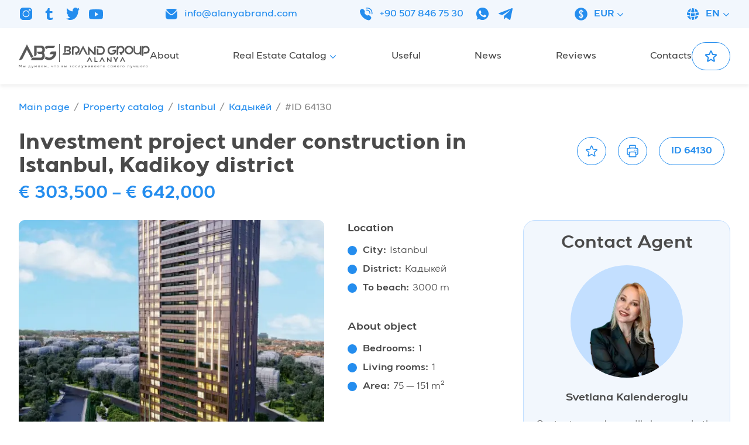

--- FILE ---
content_type: text/html; charset=utf-8
request_url: https://alanyabrand.ru/en/apartment/64130
body_size: 9917
content:
<!DOCTYPE html><html lang="en"><head><meta charSet="utf-8"/><meta name="viewport" content="width=device-width, initial-scale=1.0, maximum-scale=1.0, user-scalable=0"/><link rel="apple-touch-icon" sizes="180x180" href="/apple-touch-icon.png"/><link rel="icon" type="image/png" sizes="32x32" href="/favicon-32x32.png"/><link rel="icon" type="image/png" sizes="16x16" href="/favicon-16x16.png"/><link rel="manifest" href="/site.webmanifest"/><link rel="mask-icon" href="/safari-pinned-tab.svg" color="#5bbad5"/><meta name="msapplication-TileColor" content="#da532c"/><meta name="yandex-verification" content="07b43f2a92ebfd3b"/><meta name="google-site-verification" content="oVdiAYjV8APZn2ixyBbcGF6ydET4ZZXDXFbgNtG13SA"/><meta name="theme-color" content="#ffffff"/><title>Investment project under construction in Istanbul, Kadikoy district — Alanyabrand</title><link rel="alternate" hrefLang="ru" href="https://alanyabrand.ru/apartment/64130"/><link rel="alternate" hrefLang="en" href="https://alanyabrand.ru/en/apartment/64130"/><link rel="alternate" hrefLang="tr" href="https://alanyabrand.ru/tr/apartment/64130"/><meta property="og:title" content="Investment project under construction in Istanbul, Kadikoy district"/><meta property="og:site_name" content="Alanyabrand"/><meta property="og:image" content="https://api.alanyabrand.ru/resize-product-image?file=64130-0.jpg"/><meta property="twitter:card" content="summary_large_image"/><meta property="twitter:image" content="https://api.alanyabrand.ru/resize-product-image?file=64130-0.jpg"/><meta name="next-head-count" content="20"/><link rel="preload" href="/_next/static/css/053b4d5f39619bc7.css" as="style"/><link rel="stylesheet" href="/_next/static/css/053b4d5f39619bc7.css" data-n-g=""/><link rel="preload" href="/_next/static/css/df36c0d40656ffd5.css" as="style"/><link rel="stylesheet" href="/_next/static/css/df36c0d40656ffd5.css" data-n-p=""/><noscript data-n-css=""></noscript><script defer="" nomodule="" src="/_next/static/chunks/polyfills-c67a75d1b6f99dc8.js"></script><script src="/_next/static/chunks/webpack-fb115e08f03f932f.js" defer=""></script><script src="/_next/static/chunks/framework-fe99aa755573eedd.js" defer=""></script><script src="/_next/static/chunks/main-fbd0fdebdd64e9dc.js" defer=""></script><script src="/_next/static/chunks/pages/_app-1e3985d74741381d.js" defer=""></script><script src="/_next/static/chunks/346-a1a44cbcdb509910.js" defer=""></script><script src="/_next/static/chunks/675-7bd6df3750f821f7.js" defer=""></script><script src="/_next/static/chunks/140-0c4f981638e143c9.js" defer=""></script><script src="/_next/static/chunks/924-cf9add54512bd2ca.js" defer=""></script><script src="/_next/static/chunks/pages/apartment/%5Bslug%5D-ea0acf867b324862.js" defer=""></script><script src="/_next/static/U7kW8BBqOS9a6vbg-J-zg/_buildManifest.js" defer=""></script><script src="/_next/static/U7kW8BBqOS9a6vbg-J-zg/_ssgManifest.js" defer=""></script></head><body><div id="__next"><div class="flex flex-col min-h-screen bg-white"><header class="sticky top-0 z-40 w-full w-full"><div class="hidden xl:block h-12 bg-blue-light"><div class="container flex justify-between items-center h-full text-blue"><div class="flex font-medium"><div class="hidden 2xl:block mr-5">Subscribe to us on social networks</div><div class="flex space-x-4"><a href="https://instagram.com/abgalanya" target="_blank" class="w-6 h-6" rel="noreferrer"></a><a href="https://tiktok.com/@brandgroupalanya" target="_blank" class="w-6 h-6" rel="noreferrer"></a><a href="https://twitter.com/alanyabrand" target="_blank" class="w-6 h-6" rel="noreferrer"></a><a href="https://youtube.com/@alanyabrandgroup" target="_blank" class="w-6 h-6" rel="noreferrer"></a></div></div><a href="mailto:info@alanyabrand.com" class="flex font-medium"><div class="mr-2.5 w-6 h-6"></div>info@alanyabrand.com</a><div class="flex items-center font-medium"><a href="tel:+90 507 846 75 30" class="flex mr-5"><div class="mr-2.5 w-6 h-6"></div>+90 507 846 75 30</a><div class="flex items-center space-x-4"><a href="https://wa.me/905078467530" target="_blank" rel="noreferrer"><div class="w-6 h-6"></div></a><a href="https://t.me/alanyabrand" target="_blank" rel="noreferrer"><div class="w-6 h-6"></div></a></div></div><div class="inline-flex items-center cursor-pointer"><div class="flex items-center"><img alt="" srcSet="/_next/static/media/currency.7b0d4c9a.svg 1x, /_next/static/media/currency.7b0d4c9a.svg 2x" src="/_next/static/media/currency.7b0d4c9a.svg" width="24" height="25" decoding="async" data-nimg="future" class="mr-2.5" loading="lazy" style="color:transparent"/>EUR</div><svg xmlns="http://www.w3.org/2000/svg" fill="none" viewBox="0 0 24 24" stroke-width="2" stroke="currentColor" aria-hidden="true" class="ml-0.5 lg:ml-1 xs:mt-0.5 w-3.5 h-3.5"><path stroke-linecap="round" stroke-linejoin="round" d="M19.5 8.25l-7.5 7.5-7.5-7.5"></path></svg></div><div class="inline-flex items-center cursor-pointer uppercase"><div class="flex items-center"><img alt="" srcSet="/_next/static/media/language.c8dd1156.svg 1x, /_next/static/media/language.c8dd1156.svg 2x" src="/_next/static/media/language.c8dd1156.svg" width="24" height="24" decoding="async" data-nimg="future" class="mr-2.5" loading="lazy" style="color:transparent"/>en</div><svg xmlns="http://www.w3.org/2000/svg" fill="none" viewBox="0 0 24 24" stroke-width="2" stroke="currentColor" aria-hidden="true" class="ml-0.5 lg:ml-1 xs:mt-0.5 w-3.5 h-3.5"><path stroke-linecap="round" stroke-linejoin="round" d="M19.5 8.25l-7.5 7.5-7.5-7.5"></path></svg></div></div></div><div class="h-14 lg:h-24 bg-white shadow-header"><div class="container flex relative justify-center lg:justify-start items-center h-full gap-x-16"><div class="xl:hidden absolute lg:static left-4"><button class="block -ml-1.5"><svg xmlns="http://www.w3.org/2000/svg" fill="none" viewBox="0 0 24 24" stroke-width="1.5" stroke="currentColor" aria-hidden="true" class="w-10 h-10 text-blue"><path stroke-linecap="round" stroke-linejoin="round" d="M3.75 6.75h16.5M3.75 12h16.5m-16.5 5.25h16.5"></path></svg></button></div><div class="shrink-0 lg:grow xl:grow-0"><a href="/en"><div class="w-[170px] sm:w-56 text-black-light"><div class="relative pt-[18.75%]"></div></div></a></div><div class="hidden xl:flex grow justify-between"><a class="inline-flex items-center text-gray2-dark font-medium" href="/en/about"><div class="flex items-center">About</div></a><a class="inline-flex items-center text-gray2-dark font-medium" href="/en/catalog"><div class="flex items-center">Real Estate Catalog</div><svg xmlns="http://www.w3.org/2000/svg" fill="none" viewBox="0 0 24 24" stroke-width="2" stroke="currentColor" aria-hidden="true" class="ml-0.5 lg:ml-1 xs:mt-0.5 w-3.5 h-3.5 text-blue"><path stroke-linecap="round" stroke-linejoin="round" d="M19.5 8.25l-7.5 7.5-7.5-7.5"></path></svg></a><a class="inline-flex items-center text-gray2-dark font-medium" href="/en/news"><div class="flex items-center">Useful</div></a><a class="inline-flex items-center text-gray2-dark font-medium" href="/en/news/main"><div class="flex items-center">News</div></a><a class="inline-flex items-center text-gray2-dark font-medium" href="/en/reviews"><div class="flex items-center">Reviews</div></a><a class="inline-flex items-center text-gray2-dark font-medium" href="/en/contact"><div class="flex items-center">Contacts</div></a></div><div class="hidden lg:flex gap-x-5"><a class="inline-flex justify-center items-center border border-blue rounded-[36px] font-semibold space-x-2.5 transition-colors duration-300 px-5 h-12 text-blue pf:hover:bg-blue pf:hover:text-white" href="/en/bookmarks"><svg xmlns="http://www.w3.org/2000/svg" fill="none" viewBox="0 0 24 24" stroke-width="2" stroke="currentColor" aria-hidden="true" class="w-6 h-6"><path stroke-linecap="round" stroke-linejoin="round" d="M11.48 3.499a.562.562 0 011.04 0l2.125 5.111a.563.563 0 00.475.345l5.518.442c.499.04.701.663.321.988l-4.204 3.602a.563.563 0 00-.182.557l1.285 5.385a.562.562 0 01-.84.61l-4.725-2.885a.563.563 0 00-.586 0L6.982 20.54a.562.562 0 01-.84-.61l1.285-5.386a.562.562 0 00-.182-.557l-4.204-3.602a.563.563 0 01.321-.988l5.518-.442a.563.563 0 00.475-.345L11.48 3.5z"></path></svg><div class="block xl:hidden 2xl:block">Favorites</div></a><div class="hidden lg:block xl:hidden 2xl:block"><a class="inline-flex justify-center items-center border border-blue rounded-[36px] font-semibold space-x-2.5 transition-colors duration-300 px-5 h-12 bg-blue text-white pf:hover:bg-transparent pf:hover:text-blue" href="/en/contact"><div>Call Back </div></a></div></div></div></div></header><div class="grow w-full"><div class="container"><div class="mb-4 lg:flex justify-between items-start lg:space-x-10 space-y-5 lg:space-y-0"><div class="lg:w-[70%]"><h1 class="mb-2">Investment project under construction in Istanbul, Kadikoy district</h1><div class="flex flex-wrap items-center mb-3 2xl:mb-5 space-x-5"><div class="h2 mb-0 text-blue">€ 303,500 – € 642,000</div></div></div><div class="flex flex-wrap justify-between lg:justify-end items-center xs:-m-2.5 lg:w-[30%]"><div class="inline-flex justify-center items-center border border-blue rounded-[36px] font-semibold space-x-2.5 transition-colors duration-300 px-3 h-12 text-blue pf:hover:bg-blue pf:hover:text-white cursor-pointer xs:m-2.5"><div><svg xmlns="http://www.w3.org/2000/svg" fill="none" viewBox="0 0 24 24" stroke-width="1.5" stroke="currentColor" aria-hidden="true" class="w-6 h-6"><path stroke-linecap="round" stroke-linejoin="round" d="M11.48 3.499a.562.562 0 011.04 0l2.125 5.111a.563.563 0 00.475.345l5.518.442c.499.04.701.663.321.988l-4.204 3.602a.563.563 0 00-.182.557l1.285 5.385a.562.562 0 01-.84.61l-4.725-2.885a.563.563 0 00-.586 0L6.982 20.54a.562.562 0 01-.84-.61l1.285-5.386a.562.562 0 00-.182-.557l-4.204-3.602a.563.563 0 01.321-.988l5.518-.442a.563.563 0 00.475-.345L11.48 3.5z"></path></svg></div></div><div class="hidden lg:block"><div class="inline-flex justify-center items-center border border-blue rounded-[36px] font-semibold space-x-2.5 transition-colors duration-300 px-3 h-12 text-blue pf:hover:bg-blue pf:hover:text-white cursor-pointer m-2.5"><div><svg xmlns="http://www.w3.org/2000/svg" fill="none" viewBox="0 0 24 24" stroke-width="1.5" stroke="currentColor" aria-hidden="true" class="w-6 h-6"><path stroke-linecap="round" stroke-linejoin="round" d="M6.72 13.829c-.24.03-.48.062-.72.096m.72-.096a42.415 42.415 0 0110.56 0m-10.56 0L6.34 18m10.94-4.171c.24.03.48.062.72.096m-.72-.096L17.66 18m0 0l.229 2.523a1.125 1.125 0 01-1.12 1.227H7.231c-.662 0-1.18-.568-1.12-1.227L6.34 18m11.318 0h1.091A2.25 2.25 0 0021 15.75V9.456c0-1.081-.768-2.015-1.837-2.175a48.055 48.055 0 00-1.913-.247M6.34 18H5.25A2.25 2.25 0 013 15.75V9.456c0-1.081.768-2.015 1.837-2.175a48.041 48.041 0 011.913-.247m10.5 0a48.536 48.536 0 00-10.5 0m10.5 0V3.375c0-.621-.504-1.125-1.125-1.125h-8.25c-.621 0-1.125.504-1.125 1.125v3.659M18 10.5h.008v.008H18V10.5zm-3 0h.008v.008H15V10.5z"></path></svg></div></div></div><div class="inline-flex items-center px-5 h-8 rounded-[36px] border xs:m-2.5 h-12 border-blue text-blue">ID <!-- -->64130</div></div></div><div class="content lg:flex items-start lg:space-x-6 xl:space-x-10"><div class="lg:w-2/3 xl:w-[70%]"><div class="content xl:flex xl:space-x-10 space-y-10 xl:space-y-0"><div class="xl:grow-[2] xl:w-0 space-y-3 lg:space-y-5"><div class="relative overflow-hidden pt-[75%] bg-blue-nonActive rounded-[10px]"><div class="absolute inset-0"><div class="swiper h-full cursor-pointer select-none"><div class="swiper-wrapper"></div></div></div></div><div class="swiper"><div class="swiper-wrapper"></div></div></div><div class="sm:flex xl:block xl:grow xl:w-0 space-y-10 sm:space-x-5 xl:space-x-0 xl:space-y-10"><div class="sm:w-1/2 xl:w-auto"><div class="h3 mb-3">Location</div><div class="space-y-2"><div class="ball"><div class="mr-1.5">City<!-- -->:</div> <div class="font-normal">Istanbul</div></div><div class="ball"><div class="mr-1.5">District<!-- -->:</div> <div class="font-normal">Кадыкёй</div></div><div class="ball"><div class="mr-1.5">To beach<!-- -->:</div> <div class="font-normal">3000 m</div></div></div></div><div class="sm:w-1/2 xl:w-auto"><div class="h3 mb-3">About object</div><div class="space-y-2"><div class="ball"><div class="mr-1.5">Bedrooms<!-- -->:</div> <div class="font-normal">1</div></div><div class="ball"><div class="mr-1.5">Living rooms<!-- -->:</div> <div class="font-normal">1</div></div><div class="ball"><div class="mr-1.5">Area<!-- -->:</div> <div class="font-normal">75 — 151 m²</div></div></div></div></div></div><div class="content"><div class="h2 text-center">Description</div><div class="font-normal"><p style="text-align: justify;">Presented a unique investment opportunity - a new luxury project under construction in the beautiful Kadikoy area of ​​Istanbul on the banks of the Bosphorus, which will be located on an area of ​​9000 m&sup2;, 80% of which is devoted to green enjoyment, which makes this project unique. The area has an excellent location, transport interchange and amazing views.</p>

<p style="text-align: justify;">&nbsp;</p>

<p style="text-align: justify;">Kadikoy district is located on the Asian part of Istanbul, where life is constantly seething, it is famous for its many fashionable shops on the popular Baghdad Street, a huge number of cozy cafes and restaurants. Also a huge plus is the proximity to the port. And the stunning views of the Bosphorus Bridge will not leave anyone indifferent.</p>

<p style="text-align: justify;">&nbsp;</p>

<p style="text-align: justify;">An interest-free installment option is possible: an initial payment of 50% of the total cost, and the remaining amount in installments for 36 months.</p>

<p style="text-align: justify;">&nbsp;</p>

<p style="text-align: justify;">This luxury project with stunning city views offers a high standard of living in terms of location and amenities.</p>

<p style="text-align: justify;">&nbsp;</p>

<p style="text-align: justify;">Completion of construction is scheduled for March 31, 2022.</p>

<p style="text-align: justify;">&nbsp;</p>

<p style="text-align: justify;">For sale are apartments of the following layouts:</p>

<p style="text-align: justify;">1+1 area​ 75 m&sup2;</p>

<p style="text-align: justify;">1+1 area 151 m&sup2;</p></div></div><div class="content"><div class="h2 text-center">Infrastructure</div><div class="sm:grid grid-cols-2 xl:grid-cols-3 gap-2 space-y-2 sm:space-y-0"><div class="ball">Swimming pool</div><div class="ball">Sauna</div><div class="ball">Massage Cabinet</div><div class="ball">Fitness center</div><div class="ball">Cafe</div><div class="ball">Restaurant</div><div class="ball">Concierge</div><div class="ball">Conference hall</div><div class="ball">Cinema</div><div class="ball">Game room</div></div></div></div><div class="hidden lg:block px-4 py-5 w-1/3 xl:w-[30%] bg-blue-light border border-blue-nonActive rounded-[10px] xl:rounded-[20px]"></div><div class="lg:hidden sticky bottom-6 z-30 text-center"><div class="inline-flex justify-center items-center border border-blue rounded-[36px] font-semibold space-x-2.5 transition-colors duration-300 px-5 h-12 bg-blue text-white cursor-pointer"><div class="w-6 h-6 text-white"></div><div>Contact Agent</div></div></div></div></div></div><footer class="bg-blue-light w-full"><div class="container xs:grid grid-cols-2 sm:grid-cols-3 lg:grid-cols-4 xl:grid-cols-[1fr,_repeat(3,_0.667fr),_1fr] gap-4 md:gap-6 lg:gap-10 xl:gap-16 mb-4 md:mb-6 pt-8 xs:pt-10 lg:pt-16"><div class="block sm:flex xl:block col-span-full xl:col-auto mb-7 xs:mb-0"><a href="/en"><div class="block mx-auto xs:mx-0 mb-4 sm:mr-7 xl:mb-7 w-56 text-black-light"><div class="relative pt-[18.75%]"></div></div></a><div class="text-gray2-dark text-sm 2xl:text-base font-medium">Alanya Brand Group is a leading expert in the real estate market of Turkey for the acquisition, implementation, investment accompaniment of projects and carrying out transactions of any complexity.</div></div><div class="mb-7 xs:mb-0"><div class="mb-4 sm:mb-7 text-gray2-dark 2xl:text-lg text-center xs:text-left">Navigation</div><a class="inline-flex items-center !block xs:mx-0 mb-3 sm:mb-5 xs:w-fit border-b border-transparent lg:hover:border-gray2-dark text-gray2-dark text-sm 2xl:text-base font-medium text-center xs:text-left" href="/en/about"><div class="flex items-center">About</div></a><a class="inline-flex items-center !block xs:mx-0 mb-3 sm:mb-5 xs:w-fit border-b border-transparent lg:hover:border-gray2-dark text-gray2-dark text-sm 2xl:text-base font-medium text-center xs:text-left" href="/en/catalog"><div class="flex items-center">Real Estate Catalog</div></a><a class="inline-flex items-center !block xs:mx-0 mb-3 sm:mb-5 xs:w-fit border-b border-transparent lg:hover:border-gray2-dark text-gray2-dark text-sm 2xl:text-base font-medium text-center xs:text-left" href="/en/news"><div class="flex items-center">Useful</div></a><a class="inline-flex items-center !block xs:mx-0 mb-3 sm:mb-5 xs:w-fit border-b border-transparent lg:hover:border-gray2-dark text-gray2-dark text-sm 2xl:text-base font-medium text-center xs:text-left" href="/en/news/main"><div class="flex items-center">News</div></a><a class="inline-flex items-center !block xs:mx-0 mb-3 sm:mb-5 xs:w-fit border-b border-transparent lg:hover:border-gray2-dark text-gray2-dark text-sm 2xl:text-base font-medium text-center xs:text-left" href="/en/reviews"><div class="flex items-center">Reviews</div></a><a class="inline-flex items-center !block xs:mx-0 mb-3 sm:mb-5 xs:w-fit border-b border-transparent lg:hover:border-gray2-dark text-gray2-dark text-sm 2xl:text-base font-medium text-center xs:text-left" href="/en/contact"><div class="flex items-center">Contacts</div></a></div><div class="hidden xs:block"><div class="mb-4 sm:mb-7 text-gray2-dark 2xl:text-lg">Contacts</div><a href="mailto:info@alanyabrand.com" class="group flex items-start mb-3 sm:mb-5 w-fit text-blue font-medium"><div class="shrink-0 mr-2.5 mt-0.5 sm:mt-0 w-4 sm:w-6 h-4 sm:h-6"></div><div class="border-b border-transparent group-hover:border-blue text-sm 2xl:text-base">info@alanyabrand.com</div></a><a href="tel:+90 507 846 75 30" class="group flex items-start mb-3 sm:mb-5 w-fit text-blue font-medium"><div class="shrink-0 mr-2.5 mt-0.5 sm:mt-0 w-4 sm:w-6 h-4 sm:h-6"></div><div class="border-b border-transparent group-hover:border-blue text-sm 2xl:text-base">+90 507 846 75 30</div></a><a href="https://wa.me/905078467530" class="group flex items-start mb-3 sm:mb-5 w-fit text-blue font-medium"><div class="shrink-0 mr-2.5 mt-0.5 sm:mt-0 w-4 sm:w-6 h-4 sm:h-6"></div><div class="border-b border-transparent group-hover:border-blue text-sm 2xl:text-base">WhatApp</div></a><a href="https://t.me/alanyabrand" class="group flex items-start mb-3 sm:mb-5 w-fit text-blue font-medium"><div class="shrink-0 mr-2.5 mt-0.5 sm:mt-0 w-4 sm:w-6 h-4 sm:h-6"></div><div class="border-b border-transparent group-hover:border-blue text-sm 2xl:text-base">Telegram</div></a></div><div class="hidden xs:block"><div class="mb-4 sm:mb-7 text-gray2-dark 2xl:text-lg">Social media</div><a class="group flex items-start mb-3 sm:mb-5 w-fit text-blue font-medium" target="_blank" rel="noreferrer" href="https://instagram.com/abgalanya"><div class="shrink-0 mr-2.5 mt-0.5 sm:mt-0 w-4 h-4 sm:w-6 sm:h-6"></div><span class="border-b border-transparent group-hover:border-blue text-sm 2xl:text-base">Instagram</span></a><a class="group flex items-start mb-3 sm:mb-5 w-fit text-blue font-medium" target="_blank" rel="noreferrer" href="https://tiktok.com/@brandgroupalanya"><div class="shrink-0 mr-2.5 mt-0.5 sm:mt-0 w-4 h-4 sm:w-6 sm:h-6"></div><span class="border-b border-transparent group-hover:border-blue text-sm 2xl:text-base">Tumblr</span></a><a class="group flex items-start mb-3 sm:mb-5 w-fit text-blue font-medium" target="_blank" rel="noreferrer" href="https://twitter.com/alanyabrand"><div class="shrink-0 mr-2.5 mt-0.5 sm:mt-0 w-4 h-4 sm:w-6 sm:h-6"></div><span class="border-b border-transparent group-hover:border-blue text-sm 2xl:text-base">Twitter</span></a><a class="group flex items-start mb-3 sm:mb-5 w-fit text-blue font-medium" target="_blank" rel="noreferrer" href="https://youtube.com/@alanyabrandgroup"><div class="shrink-0 mr-2.5 mt-0.5 sm:mt-0 w-4 h-4 sm:w-6 sm:h-6"></div><span class="border-b border-transparent group-hover:border-blue text-sm 2xl:text-base">YouTube</span></a></div><div class="sm:col-span-full lg:col-auto"><div class="mb-4 sm:mb-7 text-gray2-dark 2xl:text-lg text-center xs:text-left">Stay in touch!</div><div class="block sm:flex lg:block items-center gap-5"><div class="mb-3 sm:mb-0 lg:mb-5 text-gray2-dark font-medium text-sm 2xl:text-base">Subscribe to the latest updates and find out about updates and special offers.</div><form><div class="mb-3 sm:mb-0 lg:mb-5 w-full"><input type="email" placeholder="Enter your e-mail" name="email" class="w-full placeholder:font-normal input" value=""/></div><div class="text-center sm:text-left"><button class="inline-flex justify-center items-center border border-blue rounded-[36px] font-semibold space-x-2.5 transition-colors duration-300 px-5 h-12 bg-blue text-white pf:hover:bg-transparent pf:hover:text-blue cursor-pointer"><div>Subscribe</div></button></div></form></div></div></div><div class="h-px bg-blue"></div><div class="container sm:flex justify-between pb-3 sm:pb-0 pt-2 2xl:pt-1 min-h-[40px] text-blue text-xs xs:text-sm 2xl:text-lg font-medium text-center sm:text-left space-y-1 sm:space-y-0"><div>© <!-- -->2026<!-- --> — <!-- -->All Rights Reserved.</div><div>Site Created By<!-- --> <a href="https://vmeste-studio.by/sozdanie-saita.html" target="_blank" rel="noreferrer" class="border-b border-blue">VMESTEGROUP</a></div></div></footer></div></div><div id="modal-area"></div><script id="__NEXT_DATA__" type="application/json">{"props":{"pageProps":{"initialApolloState":{"Image:36284":{"__typename":"Image","id":36284,"resized":"https://api.alanyabrand.ru/resize-product-image?file=64130-0.jpg","filename":"https://api.alanyabrand.ru/files/originals/products/64130-0.jpg","width":544,"height":768},"ProductLang:64130:en":{"__typename":"ProductLang","_id":"64130:en","name":"Investment project under construction in Istanbul, Kadikoy district","annotation":"\u003cp\u003eПредставлена уникальная возможность для​ инвестиций​ -​ новый роскошный проект на этапе строительства в​ прекрасном районе Кадыкей города Стамбул на берегу Босфора, который будет находиться на площади 9000 м\u0026sup2;, 80% которой отведено под зелёные наслаждения, что делает этот проект уникальным. Район имеет отличное расположение, транспортную развязку и изумительные виды.\u0026nbsp;\u003c/p\u003e","description":"\u003cp style=\"text-align: justify;\"\u003ePresented a unique investment opportunity - a new luxury project under construction in the beautiful Kadikoy area of ​​Istanbul on the banks of the Bosphorus, which will be located on an area of ​​9000 m\u0026sup2;, 80% of which is devoted to green enjoyment, which makes this project unique. The area has an excellent location, transport interchange and amazing views.\u003c/p\u003e\n\n\u003cp style=\"text-align: justify;\"\u003e\u0026nbsp;\u003c/p\u003e\n\n\u003cp style=\"text-align: justify;\"\u003eKadikoy district is located on the Asian part of Istanbul, where life is constantly seething, it is famous for its many fashionable shops on the popular Baghdad Street, a huge number of cozy cafes and restaurants. Also a huge plus is the proximity to the port. And the stunning views of the Bosphorus Bridge will not leave anyone indifferent.\u003c/p\u003e\n\n\u003cp style=\"text-align: justify;\"\u003e\u0026nbsp;\u003c/p\u003e\n\n\u003cp style=\"text-align: justify;\"\u003eAn interest-free installment option is possible: an initial payment of 50% of the total cost, and the remaining amount in installments for 36 months.\u003c/p\u003e\n\n\u003cp style=\"text-align: justify;\"\u003e\u0026nbsp;\u003c/p\u003e\n\n\u003cp style=\"text-align: justify;\"\u003eThis luxury project with stunning city views offers a high standard of living in terms of location and amenities.\u003c/p\u003e\n\n\u003cp style=\"text-align: justify;\"\u003e\u0026nbsp;\u003c/p\u003e\n\n\u003cp style=\"text-align: justify;\"\u003eCompletion of construction is scheduled for March 31, 2022.\u003c/p\u003e\n\n\u003cp style=\"text-align: justify;\"\u003e\u0026nbsp;\u003c/p\u003e\n\n\u003cp style=\"text-align: justify;\"\u003eFor sale are apartments of the following layouts:\u003c/p\u003e\n\n\u003cp style=\"text-align: justify;\"\u003e1+1 area​ 75 m\u0026sup2;\u003c/p\u003e\n\n\u003cp style=\"text-align: justify;\"\u003e1+1 area 151 m\u0026sup2;\u003c/p\u003e","metaTitle":"Investment project under construction in Istanbul, Kadikoy district","metaKeywords":null,"metaDescription":null},"CategoryLang:25:en":{"__typename":"CategoryLang","_id":"25:en","name":"Istanbul"},"Category:25":{"__typename":"Category","id":25,"url":"istanbul","language({\"label\":\"en\"})":{"__ref":"CategoryLang:25:en"}},"CategoryLang:51:en":{"__typename":"CategoryLang","_id":"51:en","name":"Кадыкёй"},"Category:51":{"__typename":"Category","id":51,"url":"kadykej","language({\"label\":\"en\"})":{"__ref":"CategoryLang:51:en"}},"Image:36285":{"__typename":"Image","id":36285,"filename":"https://api.alanyabrand.ru/files/originals/products/64130-1.jpg","width":544,"height":768},"Image:36286":{"__typename":"Image","id":36286,"filename":"https://api.alanyabrand.ru/files/originals/products/64130-2.jpg","width":544,"height":768},"Image:36287":{"__typename":"Image","id":36287,"filename":"https://api.alanyabrand.ru/files/originals/products/64130-3.jpg","width":1280,"height":719},"Image:36288":{"__typename":"Image","id":36288,"filename":"https://api.alanyabrand.ru/files/originals/products/64130-4.jpg","width":544,"height":768},"Image:36289":{"__typename":"Image","id":36289,"filename":"https://api.alanyabrand.ru/files/originals/products/64130-5.jpg","width":672,"height":768},"Image:36290":{"__typename":"Image","id":36290,"filename":"https://api.alanyabrand.ru/files/originals/products/64130-6.jpg","width":1280,"height":591},"Image:36291":{"__typename":"Image","id":36291,"filename":"https://api.alanyabrand.ru/files/originals/products/64130-7.jpg","width":1280,"height":712},"Image:36292":{"__typename":"Image","id":36292,"filename":"https://api.alanyabrand.ru/files/originals/products/64130-8.jpg","width":1280,"height":720},"Image:36293":{"__typename":"Image","id":36293,"filename":"https://api.alanyabrand.ru/files/originals/products/64130-9.jpg","width":783,"height":768},"Image:36294":{"__typename":"Image","id":36294,"filename":"https://api.alanyabrand.ru/files/originals/products/64130-10.jpg","width":1280,"height":712},"Image:36295":{"__typename":"Image","id":36295,"filename":"https://api.alanyabrand.ru/files/originals/products/64130-11.jpg","width":1280,"height":712},"Image:36296":{"__typename":"Image","id":36296,"filename":"https://api.alanyabrand.ru/files/originals/products/64130-12.jpg","width":1280,"height":712},"Image:36297":{"__typename":"Image","id":36297,"filename":"https://api.alanyabrand.ru/files/originals/products/64130-13.jpg","width":1280,"height":712},"Image:36298":{"__typename":"Image","id":36298,"filename":"https://api.alanyabrand.ru/files/originals/products/64130-14.jpg","width":1280,"height":711},"Image:36299":{"__typename":"Image","id":36299,"filename":"https://api.alanyabrand.ru/files/originals/products/64130-15.jpg","width":765,"height":768},"Image:36300":{"__typename":"Image","id":36300,"filename":"https://api.alanyabrand.ru/files/originals/products/64130-16.jpg","width":1280,"height":736},"Image:36301":{"__typename":"Image","id":36301,"filename":"https://api.alanyabrand.ru/files/originals/products/64130-17.jpg","width":1280,"height":711},"Image:36302":{"__typename":"Image","id":36302,"filename":"https://api.alanyabrand.ru/files/originals/products/64130-18.jpg","width":1280,"height":711},"Image:36303":{"__typename":"Image","id":36303,"filename":"https://api.alanyabrand.ru/files/originals/products/64130-19.jpg","width":1092,"height":768},"Image:36304":{"__typename":"Image","id":36304,"filename":"https://api.alanyabrand.ru/files/originals/products/64130-20.jpg","width":1280,"height":743},"Image:36305":{"__typename":"Image","id":36305,"filename":"https://api.alanyabrand.ru/files/originals/products/64130-21.jpg","width":740,"height":768},"Image:36306":{"__typename":"Image","id":36306,"filename":"https://api.alanyabrand.ru/files/originals/products/64130-22.jpg","width":1280,"height":711},"Image:36307":{"__typename":"Image","id":36307,"filename":"https://api.alanyabrand.ru/files/originals/products/64130-23.jpg","width":1280,"height":739},"Image:36308":{"__typename":"Image","id":36308,"filename":"https://api.alanyabrand.ru/files/originals/products/64130-24.jpg","width":1280,"height":741},"Image:36309":{"__typename":"Image","id":36309,"filename":"https://api.alanyabrand.ru/files/originals/products/64130-25.jpg","width":1280,"height":711},"Image:36310":{"__typename":"Image","id":36310,"filename":"https://api.alanyabrand.ru/files/originals/products/64130-26.jpg","width":917,"height":768},"Image:36311":{"__typename":"Image","id":36311,"filename":"https://api.alanyabrand.ru/files/originals/products/64130-27.jpg","width":1280,"height":711},"Image:36312":{"__typename":"Image","id":36312,"filename":"https://api.alanyabrand.ru/files/originals/products/64130-28.jpg","width":1032,"height":768},"Image:36313":{"__typename":"Image","id":36313,"filename":"https://api.alanyabrand.ru/files/originals/products/64130-29.jpg","width":1084,"height":768},"Image:36314":{"__typename":"Image","id":36314,"filename":"https://api.alanyabrand.ru/files/originals/products/64130-30.jpg","width":1280,"height":711},"Image:36315":{"__typename":"Image","id":36315,"filename":"https://api.alanyabrand.ru/files/originals/products/64130-31.jpg","width":1280,"height":670},"Image:36316":{"__typename":"Image","id":36316,"filename":"https://api.alanyabrand.ru/files/originals/products/64130-32.jpg","width":1280,"height":734},"Image:36317":{"__typename":"Image","id":36317,"filename":"https://api.alanyabrand.ru/files/originals/products/64130-33.jpg","width":1164,"height":768},"Image:36318":{"__typename":"Image","id":36318,"filename":"https://api.alanyabrand.ru/files/originals/products/64130-34.jpg","width":1280,"height":715},"Image:36319":{"__typename":"Image","id":36319,"filename":"https://api.alanyabrand.ru/files/originals/products/64130-35.jpg","width":1040,"height":768},"Image:36320":{"__typename":"Image","id":36320,"filename":"https://api.alanyabrand.ru/files/originals/products/64130-36.jpg","width":1040,"height":768},"Image:36321":{"__typename":"Image","id":36321,"filename":"https://api.alanyabrand.ru/files/originals/products/64130-37.jpg","width":1280,"height":712},"Image:36322":{"__typename":"Image","id":36322,"filename":"https://api.alanyabrand.ru/files/originals/products/64130-38.jpg","width":1280,"height":712},"Image:36323":{"__typename":"Image","id":36323,"filename":"https://api.alanyabrand.ru/files/originals/products/64130-39.jpg","width":768,"height":768},"Image:36324":{"__typename":"Image","id":36324,"filename":"https://api.alanyabrand.ru/files/originals/products/64130-40.jpg","width":768,"height":768},"Image:36325":{"__typename":"Image","id":36325,"filename":"https://api.alanyabrand.ru/files/originals/products/64130-41.jpg","width":967,"height":768},"FeatureLang:3:en":{"__typename":"FeatureLang","_id":"3:en","name":"Infrastructure"},"Feature:3":{"__typename":"Feature","id":3,"language({\"label\":\"en\"})":{"__ref":"FeatureLang:3:en"}},"FeatureValueLang:3:en":{"__typename":"FeatureValueLang","_id":"3:en","value":"Swimming pool"},"FeatureValue:3":{"__typename":"FeatureValue","id":3,"language({\"label\":\"en\"})":{"__ref":"FeatureValueLang:3:en"}},"FeatureValueLang:6:en":{"__typename":"FeatureValueLang","_id":"6:en","value":"Sauna"},"FeatureValue:6":{"__typename":"FeatureValue","id":6,"language({\"label\":\"en\"})":{"__ref":"FeatureValueLang:6:en"}},"FeatureValueLang:10:en":{"__typename":"FeatureValueLang","_id":"10:en","value":"Massage Cabinet"},"FeatureValue:10":{"__typename":"FeatureValue","id":10,"language({\"label\":\"en\"})":{"__ref":"FeatureValueLang:10:en"}},"FeatureValueLang:11:en":{"__typename":"FeatureValueLang","_id":"11:en","value":"Fitness center"},"FeatureValue:11":{"__typename":"FeatureValue","id":11,"language({\"label\":\"en\"})":{"__ref":"FeatureValueLang:11:en"}},"FeatureValueLang:21:en":{"__typename":"FeatureValueLang","_id":"21:en","value":"Cafe"},"FeatureValue:21":{"__typename":"FeatureValue","id":21,"language({\"label\":\"en\"})":{"__ref":"FeatureValueLang:21:en"}},"FeatureValueLang:22:en":{"__typename":"FeatureValueLang","_id":"22:en","value":"Restaurant"},"FeatureValue:22":{"__typename":"FeatureValue","id":22,"language({\"label\":\"en\"})":{"__ref":"FeatureValueLang:22:en"}},"FeatureValueLang:34:en":{"__typename":"FeatureValueLang","_id":"34:en","value":"Concierge"},"FeatureValue:34":{"__typename":"FeatureValue","id":34,"language({\"label\":\"en\"})":{"__ref":"FeatureValueLang:34:en"}},"FeatureValueLang:111:en":{"__typename":"FeatureValueLang","_id":"111:en","value":"Conference hall"},"FeatureValue:111":{"__typename":"FeatureValue","id":111,"language({\"label\":\"en\"})":{"__ref":"FeatureValueLang:111:en"}},"FeatureValueLang:112:en":{"__typename":"FeatureValueLang","_id":"112:en","value":"Cinema"},"FeatureValue:112":{"__typename":"FeatureValue","id":112,"language({\"label\":\"en\"})":{"__ref":"FeatureValueLang:112:en"}},"FeatureValueLang:115:en":{"__typename":"FeatureValueLang","_id":"115:en","value":"Game room"},"FeatureValue:115":{"__typename":"FeatureValue","id":115,"language({\"label\":\"en\"})":{"__ref":"FeatureValueLang:115:en"}},"FeatureLang:4:en":{"__typename":"FeatureLang","_id":"4:en","name":"Type of transaction"},"Feature:4":{"__typename":"Feature","id":4,"language({\"label\":\"en\"})":{"__ref":"FeatureLang:4:en"}},"FeatureValueLang:36:en":{"__typename":"FeatureValueLang","_id":"36:en","value":"Sale"},"FeatureValue:36":{"__typename":"FeatureValue","id":36,"language({\"label\":\"en\"})":{"__ref":"FeatureValueLang:36:en"}},"FeatureValueLang:37:en":{"__typename":"FeatureValueLang","_id":"37:en","value":"Investments"},"FeatureValue:37":{"__typename":"FeatureValue","id":37,"language({\"label\":\"en\"})":{"__ref":"FeatureValueLang:37:en"}},"FeatureLang:5:en":{"__typename":"FeatureLang","_id":"5:en","name":"Real estate objects"},"Feature:5":{"__typename":"Feature","id":5,"language({\"label\":\"en\"})":{"__ref":"FeatureLang:5:en"}},"FeatureValueLang:47:en":{"__typename":"FeatureValueLang","_id":"47:en","value":"Investing in real estate"},"FeatureValue:47":{"__typename":"FeatureValue","id":47,"language({\"label\":\"en\"})":{"__ref":"FeatureValueLang:47:en"}},"FeatureLang:12:en":{"__typename":"FeatureLang","_id":"12:en","name":"Real Estate Status"},"Feature:12":{"__typename":"Feature","id":12,"language({\"label\":\"en\"})":{"__ref":"FeatureLang:12:en"}},"FeatureValueLang:51:en":{"__typename":"FeatureValueLang","_id":"51:en","value":"New"},"FeatureValue:51":{"__typename":"FeatureValue","id":51,"language({\"label\":\"en\"})":{"__ref":"FeatureValueLang:51:en"}},"FeatureLang:9:en":{"__typename":"FeatureLang","_id":"9:en","name":"Bedrooms"},"Feature:9":{"__typename":"Feature","id":9,"language({\"label\":\"en\"})":{"__ref":"FeatureLang:9:en"}},"FeatureValueLang:54:en":{"__typename":"FeatureValueLang","_id":"54:en","value":"1"},"FeatureValue:54":{"__typename":"FeatureValue","id":54,"language({\"label\":\"en\"})":{"__ref":"FeatureValueLang:54:en"}},"FeatureLang:10:en":{"__typename":"FeatureLang","_id":"10:en","name":"Living rooms"},"Feature:10":{"__typename":"Feature","id":10,"language({\"label\":\"en\"})":{"__ref":"FeatureLang:10:en"}},"FeatureValueLang:64:en":{"__typename":"FeatureValueLang","_id":"64:en","value":"1"},"FeatureValue:64":{"__typename":"FeatureValue","id":64,"language({\"label\":\"en\"})":{"__ref":"FeatureValueLang:64:en"}},"Currency:6":{"__typename":"Currency","id":6,"sign":"€","code":"EUR","rateFrom":1,"rateTo":1,"cents":2,"language({\"label\":\"en\"})":{"__typename":"CurrencyLang","name":"EUR","sign":"€"}},"Variant:1531":{"__typename":"Variant","id":1531,"price":303500,"maxPrice":642000,"currency":{"__ref":"Currency:6"},"stock":null,"area":75,"maxArea":151},"Product:64130":{"__typename":"Product","id":64130,"coordinates":"40.9915716, 29.0270173","distanceBeach":3000,"mainImage":{"__ref":"Image:36284"},"language({\"label\":\"en\"})":{"__ref":"ProductLang:64130:en"},"categories":[{"__typename":"ProductCategory","category":{"__ref":"Category:25"}},{"__typename":"ProductCategory","category":{"__ref":"Category:51"}}],"images":[{"__ref":"Image:36284"},{"__ref":"Image:36285"},{"__ref":"Image:36286"},{"__ref":"Image:36287"},{"__ref":"Image:36288"},{"__ref":"Image:36289"},{"__ref":"Image:36290"},{"__ref":"Image:36291"},{"__ref":"Image:36292"},{"__ref":"Image:36293"},{"__ref":"Image:36294"},{"__ref":"Image:36295"},{"__ref":"Image:36296"},{"__ref":"Image:36297"},{"__ref":"Image:36298"},{"__ref":"Image:36299"},{"__ref":"Image:36300"},{"__ref":"Image:36301"},{"__ref":"Image:36302"},{"__ref":"Image:36303"},{"__ref":"Image:36304"},{"__ref":"Image:36305"},{"__ref":"Image:36306"},{"__ref":"Image:36307"},{"__ref":"Image:36308"},{"__ref":"Image:36309"},{"__ref":"Image:36310"},{"__ref":"Image:36311"},{"__ref":"Image:36312"},{"__ref":"Image:36313"},{"__ref":"Image:36314"},{"__ref":"Image:36315"},{"__ref":"Image:36316"},{"__ref":"Image:36317"},{"__ref":"Image:36318"},{"__ref":"Image:36319"},{"__ref":"Image:36320"},{"__ref":"Image:36321"},{"__ref":"Image:36322"},{"__ref":"Image:36323"},{"__ref":"Image:36324"},{"__ref":"Image:36325"}],"features({\"urlInProduct\":true})":[{"__typename":"ProductFeature","feature":{"__ref":"Feature:3"},"values":[{"__ref":"FeatureValue:3"},{"__ref":"FeatureValue:6"},{"__ref":"FeatureValue:10"},{"__ref":"FeatureValue:11"},{"__ref":"FeatureValue:21"},{"__ref":"FeatureValue:22"},{"__ref":"FeatureValue:34"},{"__ref":"FeatureValue:111"},{"__ref":"FeatureValue:112"},{"__ref":"FeatureValue:115"}]},{"__typename":"ProductFeature","feature":{"__ref":"Feature:4"},"values":[{"__ref":"FeatureValue:36"},{"__ref":"FeatureValue:37"}]},{"__typename":"ProductFeature","feature":{"__ref":"Feature:5"},"values":[{"__ref":"FeatureValue:47"}]},{"__typename":"ProductFeature","feature":{"__ref":"Feature:12"},"values":[{"__ref":"FeatureValue:51"}]},{"__typename":"ProductFeature","feature":{"__ref":"Feature:9"},"values":[{"__ref":"FeatureValue:54"}]},{"__typename":"ProductFeature","feature":{"__ref":"Feature:10"},"values":[{"__ref":"FeatureValue:64"}]}],"variants":[{"__ref":"Variant:1531"}],"bookmark":false,"bookmarksCount":1},"ROOT_QUERY":{"__typename":"Query","products({\"id\":[64130]})":[{"__ref":"Product:64130"}],"languages":[{"__ref":"Language:5"},{"__ref":"Language:2"},{"__ref":"Language:6"}],"bookmarksCount":0,"currencies":[{"__ref":"Currency:6"},{"__ref":"Currency:1"},{"__ref":"Currency:7"},{"__ref":"Currency:8"}],"menus":[{"__ref":"Menu:6"},{"__ref":"Menu:7"},{"__ref":"Menu:8"}],"translations({\"keys\":[\"ab_contact_agent\",\"ab_catalog\",\"ab_sold\",\"ab_area\",\"ab_m2\",\"ab_location\",\"ab_city\",\"ab_district\",\"ab_distance_to_beach\",\"ab_m\",\"ab_about_object\",\"ab_description\",\"ab_subscribe_to_us\",\"ab_copyright_text\",\"ab_navigation\",\"ab_contacts\",\"ab_social_media\",\"ab_stay_in_touch\",\"ab_stay_in_touch_short\",\"ab_enter_your_email\",\"ab_subscribe\",\"ab_sending\",\"ab_you_are_subscribed\",\"ab_required_field\",\"ab_incorrect_email\",\"ab_already_subscribed\",\"ab_copyright\",\"ab_site_created_by\",\"ab_favorites\",\"ab_callback\"],\"label\":\"en\"})":[{"__ref":"Translation:en:ab_subscribe_to_us"},{"__ref":"Translation:en:ab_favorites"},{"__ref":"Translation:en:ab_callback"},{"__ref":"Translation:en:ab_sold"},{"__ref":"Translation:en:ab_area"},{"__ref":"Translation:en:ab_m2"},{"__ref":"Translation:en:ab_stay_in_touch"},{"__ref":"Translation:en:ab_stay_in_touch_short"},{"__ref":"Translation:en:ab_enter_your_email"},{"__ref":"Translation:en:ab_subscribe"},{"__ref":"Translation:en:ab_you_are_subscribed"},{"__ref":"Translation:en:ab_required_field"},{"__ref":"Translation:en:ab_incorrect_email"},{"__ref":"Translation:en:ab_already_subscribed"},{"__ref":"Translation:en:ab_copyright_text"},{"__ref":"Translation:en:ab_navigation"},{"__ref":"Translation:en:ab_contacts"},{"__ref":"Translation:en:ab_social_media"},{"__ref":"Translation:en:ab_copyright"},{"__ref":"Translation:en:ab_site_created_by"},{"__ref":"Translation:en:ab_catalog"},{"__ref":"Translation:en:ab_contact_agent"},{"__ref":"Translation:en:ab_sending"},{"__ref":"Translation:en:ab_location"},{"__ref":"Translation:en:ab_city"},{"__ref":"Translation:en:ab_district"},{"__ref":"Translation:en:ab_distance_to_beach"},{"__ref":"Translation:en:ab_m"},{"__ref":"Translation:en:ab_about_object"},{"__ref":"Translation:en:ab_description"}]},"Language:5":{"__typename":"Language","id":5,"name":"Russian","label":"ru","hrefLang":"ru"},"Language:2":{"__typename":"Language","id":2,"name":"English","label":"en","hrefLang":"en"},"Language:6":{"__typename":"Language","id":6,"name":"Turkish","label":"tr","hrefLang":"tr"},"Currency:1":{"__typename":"Currency","id":1,"code":"USD","rateFrom":1.01,"rateTo":1,"cents":2,"language({\"label\":\"en\"})":{"__typename":"CurrencyLang","name":"USD","sign":"$"}},"Currency:7":{"__typename":"Currency","id":7,"code":"TRY","rateFrom":18.69,"rateTo":1,"cents":2,"language({\"label\":\"en\"})":{"__typename":"CurrencyLang","name":"TRY","sign":"\t₺"}},"Currency:8":{"__typename":"Currency","id":8,"code":"RUB","rateFrom":61.8,"rateTo":1,"cents":2,"language({\"label\":\"en\"})":{"__typename":"CurrencyLang","name":"RUB","sign":"₽"}},"MenuItemLang:81:en":{"__typename":"MenuItemLang","_id":"81:en","name":"Instagram"},"MenuItem:81":{"__typename":"MenuItem","id":81,"parent":null,"url":"https://instagram.com/abgalanya","isTargetBlank":true,"language({\"label\":\"en\"})":{"__ref":"MenuItemLang:81:en"}},"MenuItemLang:85:en":{"__typename":"MenuItemLang","_id":"85:en","name":"Tumblr"},"MenuItem:85":{"__typename":"MenuItem","id":85,"parent":null,"url":"https://tiktok.com/@brandgroupalanya","isTargetBlank":true,"language({\"label\":\"en\"})":{"__ref":"MenuItemLang:85:en"}},"MenuItemLang:84:en":{"__typename":"MenuItemLang","_id":"84:en","name":"Twitter"},"MenuItem:84":{"__typename":"MenuItem","id":84,"parent":null,"url":"https://twitter.com/alanyabrand","isTargetBlank":true,"language({\"label\":\"en\"})":{"__ref":"MenuItemLang:84:en"}},"MenuItemLang:82:en":{"__typename":"MenuItemLang","_id":"82:en","name":"YouTube"},"MenuItem:82":{"__typename":"MenuItem","id":82,"parent":null,"url":"https://youtube.com/@alanyabrandgroup","isTargetBlank":true,"language({\"label\":\"en\"})":{"__ref":"MenuItemLang:82:en"}},"MenuItemLang:106:en":{"__typename":"MenuItemLang","_id":"106:en","name":"Whatsapp"},"MenuItem:106":{"__typename":"MenuItem","id":106,"parent":null,"url":"https://wa.me/+905078467530","isTargetBlank":true,"language({\"label\":\"en\"})":{"__ref":"MenuItemLang:106:en"}},"MenuItemLang:107:en":{"__typename":"MenuItemLang","_id":"107:en","name":"Facebook"},"MenuItem:107":{"__typename":"MenuItem","id":107,"parent":null,"url":"https://facebook.com/AlanyaBrandOfficial","isTargetBlank":true,"language({\"label\":\"en\"})":{"__ref":"MenuItemLang:107:en"}},"Menu:6":{"__typename":"Menu","id":6,"groupId":"social","name":"Social Media","items":[{"__ref":"MenuItem:81"},{"__ref":"MenuItem:85"},{"__ref":"MenuItem:84"},{"__ref":"MenuItem:82"},{"__ref":"MenuItem:106"},{"__ref":"MenuItem:107"}]},"MenuItemLang:86:en":{"__typename":"MenuItemLang","_id":"86:en","name":"email"},"MenuItem:86":{"__typename":"MenuItem","id":86,"parent":null,"url":"mailto:info@alanyabrand.com","isTargetBlank":true,"language({\"label\":\"en\"})":{"__ref":"MenuItemLang:86:en"}},"MenuItemLang:87:en":{"__typename":"MenuItemLang","_id":"87:en","name":"phone"},"MenuItem:87":{"__typename":"MenuItem","id":87,"parent":null,"url":"tel:+90 507 846 75 30","isTargetBlank":true,"language({\"label\":\"en\"})":{"__ref":"MenuItemLang:87:en"}},"MenuItemLang:88:en":{"__typename":"MenuItemLang","_id":"88:en","name":"WhatApp"},"MenuItem:88":{"__typename":"MenuItem","id":88,"parent":null,"url":"https://wa.me/905078467530","isTargetBlank":true,"language({\"label\":\"en\"})":{"__ref":"MenuItemLang:88:en"}},"MenuItemLang:89:en":{"__typename":"MenuItemLang","_id":"89:en","name":"Telegram"},"MenuItem:89":{"__typename":"MenuItem","id":89,"parent":null,"url":"https://t.me/alanyabrand","isTargetBlank":true,"language({\"label\":\"en\"})":{"__ref":"MenuItemLang:89:en"}},"MenuItemLang:97:en":{"__typename":"MenuItemLang","_id":"97:en","name":"location"},"MenuItem:97":{"__typename":"MenuItem","id":97,"parent":null,"url":"https://maps.app.goo.gl/ak48o97dAZryNKoG7","isTargetBlank":true,"language({\"label\":\"en\"})":{"__ref":"MenuItemLang:97:en"}},"MenuItemLang:108:en":{"__typename":"MenuItemLang","_id":"108:en","name":"Facebook"},"MenuItem:108":{"__typename":"MenuItem","id":108,"parent":null,"url":"https://www.facebook.com/AlanyaBrandOfficial","isTargetBlank":true,"language({\"label\":\"en\"})":{"__ref":"MenuItemLang:108:en"}},"MenuItemLang:109:en":{"__typename":"MenuItemLang","_id":"109:en","name":"Instagram"},"MenuItem:109":{"__typename":"MenuItem","id":109,"parent":null,"url":"https://www.instagram.com/abgalanya","isTargetBlank":true,"language({\"label\":\"en\"})":{"__ref":"MenuItemLang:109:en"}},"Menu:7":{"__typename":"Menu","id":7,"groupId":"contacts","name":"Contacts","items":[{"__ref":"MenuItem:86"},{"__ref":"MenuItem:87"},{"__ref":"MenuItem:88"},{"__ref":"MenuItem:89"},{"__ref":"MenuItem:97"},{"__ref":"MenuItem:108"},{"__ref":"MenuItem:109"}]},"MenuItemLang:91:en":{"__typename":"MenuItemLang","_id":"91:en","name":"About"},"MenuItem:91":{"__typename":"MenuItem","id":91,"parent":null,"url":"/about","isTargetBlank":false,"language({\"label\":\"en\"})":{"__ref":"MenuItemLang:91:en"}},"MenuItemLang:96:en":{"__typename":"MenuItemLang","_id":"96:en","name":"Real Estate Catalog"},"MenuItem:96":{"__typename":"MenuItem","id":96,"parent":null,"url":"/catalog","isTargetBlank":false,"language({\"label\":\"en\"})":{"__ref":"MenuItemLang:96:en"}},"MenuItemLang:92:en":{"__typename":"MenuItemLang","_id":"92:en","name":"Useful"},"MenuItem:92":{"__typename":"MenuItem","id":92,"parent":null,"url":"/news","isTargetBlank":false,"language({\"label\":\"en\"})":{"__ref":"MenuItemLang:92:en"}},"MenuItemLang:94:en":{"__typename":"MenuItemLang","_id":"94:en","name":"News"},"MenuItem:94":{"__typename":"MenuItem","id":94,"parent":null,"url":"/news/main","isTargetBlank":false,"language({\"label\":\"en\"})":{"__ref":"MenuItemLang:94:en"}},"MenuItemLang:93:en":{"__typename":"MenuItemLang","_id":"93:en","name":"Reviews"},"MenuItem:93":{"__typename":"MenuItem","id":93,"parent":null,"url":"/reviews","isTargetBlank":false,"language({\"label\":\"en\"})":{"__ref":"MenuItemLang:93:en"}},"MenuItemLang:95:en":{"__typename":"MenuItemLang","_id":"95:en","name":"Contacts"},"MenuItem:95":{"__typename":"MenuItem","id":95,"parent":null,"url":"/contact","isTargetBlank":false,"language({\"label\":\"en\"})":{"__ref":"MenuItemLang:95:en"}},"MenuItemLang:99:en":{"__typename":"MenuItemLang","_id":"99:en","name":"Sale"},"MenuItem:99":{"__typename":"MenuItem","id":99,"parent":{"__ref":"MenuItem:96"},"url":"/catalog?type=sell","isTargetBlank":false,"language({\"label\":\"en\"})":{"__ref":"MenuItemLang:99:en"}},"MenuItemLang:101:en":{"__typename":"MenuItemLang","_id":"101:en","name":"Rent"},"MenuItem:101":{"__typename":"MenuItem","id":101,"parent":{"__ref":"MenuItem:96"},"url":"/catalog?type=rent","isTargetBlank":false,"language({\"label\":\"en\"})":{"__ref":"MenuItemLang:101:en"}},"MenuItemLang:102:en":{"__typename":"MenuItemLang","_id":"102:en","name":"Investments"},"MenuItem:102":{"__typename":"MenuItem","id":102,"parent":{"__ref":"MenuItem:96"},"url":"/catalog?type=invest","isTargetBlank":false,"language({\"label\":\"en\"})":{"__ref":"MenuItemLang:102:en"}},"Menu:8":{"__typename":"Menu","id":8,"groupId":"main","name":"Main menu","items":[{"__ref":"MenuItem:91"},{"__ref":"MenuItem:96"},{"__ref":"MenuItem:92"},{"__ref":"MenuItem:94"},{"__ref":"MenuItem:93"},{"__ref":"MenuItem:95"},{"__ref":"MenuItem:99"},{"__ref":"MenuItem:101"},{"__ref":"MenuItem:102"}]},"Translation:en:ab_subscribe_to_us":{"__typename":"Translation","_id":"en:ab_subscribe_to_us","key":"ab_subscribe_to_us","value":"Subscribe to us on social networks"},"Translation:en:ab_favorites":{"__typename":"Translation","_id":"en:ab_favorites","key":"ab_favorites","value":"Favorites"},"Translation:en:ab_callback":{"__typename":"Translation","_id":"en:ab_callback","key":"ab_callback","value":"Call Back "},"Translation:en:ab_sold":{"__typename":"Translation","_id":"en:ab_sold","key":"ab_sold","value":"Sold"},"Translation:en:ab_area":{"__typename":"Translation","_id":"en:ab_area","key":"ab_area","value":"Area"},"Translation:en:ab_m2":{"__typename":"Translation","_id":"en:ab_m2","key":"ab_m2","value":"m²"},"Translation:en:ab_stay_in_touch":{"__typename":"Translation","_id":"en:ab_stay_in_touch","key":"ab_stay_in_touch","value":"Stay in touch!"},"Translation:en:ab_stay_in_touch_short":{"__typename":"Translation","_id":"en:ab_stay_in_touch_short","key":"ab_stay_in_touch_short","value":"Subscribe to the latest updates and find out about updates and special offers."},"Translation:en:ab_enter_your_email":{"__typename":"Translation","_id":"en:ab_enter_your_email","key":"ab_enter_your_email","value":"Enter your e-mail"},"Translation:en:ab_subscribe":{"__typename":"Translation","_id":"en:ab_subscribe","key":"ab_subscribe","value":"Subscribe"},"Translation:en:ab_you_are_subscribed":{"__typename":"Translation","_id":"en:ab_you_are_subscribed","key":"ab_you_are_subscribed","value":"You are subscribed"},"Translation:en:ab_required_field":{"__typename":"Translation","_id":"en:ab_required_field","key":"ab_required_field","value":"Required field"},"Translation:en:ab_incorrect_email":{"__typename":"Translation","_id":"en:ab_incorrect_email","key":"ab_incorrect_email","value":"Incorrect e-mail"},"Translation:en:ab_already_subscribed":{"__typename":"Translation","_id":"en:ab_already_subscribed","key":"ab_already_subscribed","value":"You are already subscribed"},"Translation:en:ab_copyright_text":{"__typename":"Translation","_id":"en:ab_copyright_text","key":"ab_copyright_text","value":"Alanya Brand Group is a leading expert in the real estate market of Turkey for the acquisition, implementation, investment accompaniment of projects and carrying out transactions of any complexity."},"Translation:en:ab_navigation":{"__typename":"Translation","_id":"en:ab_navigation","key":"ab_navigation","value":"Navigation"},"Translation:en:ab_contacts":{"__typename":"Translation","_id":"en:ab_contacts","key":"ab_contacts","value":"Contacts"},"Translation:en:ab_social_media":{"__typename":"Translation","_id":"en:ab_social_media","key":"ab_social_media","value":"Social media"},"Translation:en:ab_copyright":{"__typename":"Translation","_id":"en:ab_copyright","key":"ab_copyright","value":"All Rights Reserved."},"Translation:en:ab_site_created_by":{"__typename":"Translation","_id":"en:ab_site_created_by","key":"ab_site_created_by","value":"Site Created By"},"Translation:en:ab_catalog":{"__typename":"Translation","_id":"en:ab_catalog","key":"ab_catalog","value":"Property catalog"},"Translation:en:ab_contact_agent":{"__typename":"Translation","_id":"en:ab_contact_agent","key":"ab_contact_agent","value":"Contact Agent"},"Translation:en:ab_sending":{"__typename":"Translation","_id":"en:ab_sending","key":"ab_sending","value":"Sending…"},"Translation:en:ab_location":{"__typename":"Translation","_id":"en:ab_location","key":"ab_location","value":"Location"},"Translation:en:ab_city":{"__typename":"Translation","_id":"en:ab_city","key":"ab_city","value":"City"},"Translation:en:ab_district":{"__typename":"Translation","_id":"en:ab_district","key":"ab_district","value":"District"},"Translation:en:ab_distance_to_beach":{"__typename":"Translation","_id":"en:ab_distance_to_beach","key":"ab_distance_to_beach","value":"To beach"},"Translation:en:ab_m":{"__typename":"Translation","_id":"en:ab_m","key":"ab_m","value":"m"},"Translation:en:ab_about_object":{"__typename":"Translation","_id":"en:ab_about_object","key":"ab_about_object","value":"About object"},"Translation:en:ab_description":{"__typename":"Translation","_id":"en:ab_description","key":"ab_description","value":"Description"}},"translationKeys":["ab_contact_agent","ab_catalog","ab_sold","ab_area","ab_m2","ab_location","ab_city","ab_district","ab_distance_to_beach","ab_m","ab_about_object","ab_description","ab_subscribe_to_us","ab_copyright_text","ab_navigation","ab_contacts","ab_social_media","ab_stay_in_touch","ab_stay_in_touch_short","ab_enter_your_email","ab_subscribe","ab_sending","ab_you_are_subscribed","ab_required_field","ab_incorrect_email","ab_already_subscribed","ab_copyright","ab_site_created_by","ab_favorites","ab_callback"]}},"page":"/apartment/[slug]","query":{"slug":"64130"},"buildId":"U7kW8BBqOS9a6vbg-J-zg","isFallback":false,"gip":true,"locale":"en","locales":["ru","en","tr"],"defaultLocale":"ru","scriptLoader":[]}</script></body></html>

--- FILE ---
content_type: text/css; charset=UTF-8
request_url: https://alanyabrand.ru/_next/static/css/0350814975325198.css
body_size: -6
content:
.IndexFilter_wrapper__kYq3S{background-image:url(/_next/static/media/bg.694b5636.jpg)}

--- FILE ---
content_type: application/javascript; charset=UTF-8
request_url: https://alanyabrand.ru/_next/static/chunks/pages/about-b750ccc19a193713.js
body_size: 4680
content:
(self.webpackChunk_N_E=self.webpackChunk_N_E||[]).push([[521],{6194:function(e,n,t){(window.__NEXT_P=window.__NEXT_P||[]).push(["/about",function(){return t(9324)}])},7520:function(e,n){"use strict";n.Z={src:"/_next/static/media/logo-letters.58aecaf4.jpg",height:308,width:709,blurDataURL:"[data-uri]",blurWidth:8,blurHeight:3}},8383:function(e,n,t){"use strict";var a,r=t(7568),l=t(9815),i=t(655),s=t(5893),o=t(7294),c=t(6224),u=t(1664),$=t.n(u),d=t(2662),A=t(4604),m=["ab_main_page"],x=function(e){var n=e.items,t=e.forceSkeleton,a=(0,c.T)(m);if(t||!n||!a)return null;var r=[{href:"/",title:a.ab_main_page}].concat((0,l.Z)(n));return(0,s.jsx)("div",{className:"container flex flex-wrap my-7 text-gray2 font-medium space-x-2",children:r.map(function(e,n){var t=e.href,a=e.title;return(0,s.jsxs)(o.Fragment,{children:[void 0!==t&&(0,s.jsx)($(),{href:t,children:(0,s.jsx)("a",{children:a})})||(0,s.jsx)("div",{children:a}),n<r.length-1&&(0,s.jsx)("div",{children:"/"})]},a)})})},g=(a=(0,r.Z)(function(e){var n;return(0,i.__generator)(this,function(t){return n=e.translationKeys,A.Z.addTranslationKeys(n,m),[2]})}),function(e){return a.apply(this,arguments)});n.Z=(0,d.f)((0,o.memo)(x),g)},8960:function(e,n,t){"use strict";var a=t(5893),r=t(4184),l=t.n(r),i=function(e){var n=e.title,t=e.className,r=e.children;return(0,a.jsxs)("div",{className:l()("content",t),children:[(0,a.jsx)("div",{className:"h2 text-center",children:n}),r]})};n.Z=i},290:function(e,n,t){"use strict";var a=t(5893),r=t(8590),l=t(1415),i=function(e){var n=e.onClose,t=e.children;return(0,r.F)(!0),(0,a.jsxs)("div",{className:"fixed inset-0 z-50 bg-black text-white",children:[(0,a.jsx)("div",{className:"absolute right-4 lg:right-10 top-4 lg:top-10 z-50 cursor-pointer",onClick:n,children:(0,a.jsx)(l.Z,{className:"w-8 lg:w-12 h-8 lg:h-12 transparent-icon-shadow",strokeWidth:2})}),t]})};n.Z=i},1349:function(e,n,t){"use strict";var a=t(5893),r=t(7294),l=t(8383),i=function(e){var n=e.page,t=(0,r.useMemo)(function(){if("string"==typeof(null==n?void 0:n.language.metaTitle))return[{title:n.language.metaTitle}]},[null==n?void 0:n.language.metaTitle]);return(0,a.jsx)(l.Z,{items:t})};n.Z=(0,r.memo)(i)},4167:function(e,n,t){"use strict";var a=t(5893),r=t(7294),l=t(4184),i=t.n(l),s=function(e){var n,t=e.size,r=e.light;return n=(void 0===t?"default":t)==="small"?"w-6 lg:w-10 h-6 lg:h-10":"w-10 lg:w-14 h-10 lg:h-14",(0,a.jsx)("div",{className:"flex absolute inset-0 justify-center items-center",children:(0,a.jsx)("div",{className:i()("border-[3px] lg:border-4 border-r-transparent rounded-full animate-spin",n,r?"border-white":"border-blue")})})};n.Z=(0,r.memo)(s)},9163:function(e,n){"use strict";var t=function(e){if(null==e?void 0:e.length)return"".concat(e," — Alanyabrand")};n.Z=t},7147:function(e,n,t){"use strict";t.d(n,{A:function(){return A}});var a=t(7568),r=t(7297),l=t(655),i=t(7283),s=t(7887),o=t(1163);function c(){var e=(0,r.Z)(["\n  query GetPage($url: String!, $language: String!) {\n    pages(url: [$url]) {\n      id\n      language(label: $language) {\n        name\n        nameH1\n        metaTitle\n        metaDescription\n        metaKeywords\n        description\n      }\n    }\n  }\n"]);return c=function(){return e},e}var u,$=(0,i.Ps)(c()),d=function(e){var n=e.url,t=(0,o.useRouter)(),a=void 0!==n;return(0,s.a)($,{variables:a?m(n,t.locale):void 0,skip:!a})},A=(u=(0,a.Z)(function(e,n){var t,a,r,i;return(0,l.__generator)(this,function(l){switch(l.label){case 0:return t=n.url,a=e.apolloClient,r=e.locale,i={},[4,a.query((i.query=$,i.variables=m(t,r),i))];case 1:return[2,l.sent()]}})}),function(e,n){return u.apply(this,arguments)}),m=function(e,n){return"/"!==e&&(e=e.replace(/^\//,"")),{url:e,language:n}};n.Z=d},9324:function(e,n,t){"use strict";t.r(n),t.d(n,{default:function(){return eA}});var a,r,l=t(7568),i=t(6042),s=t(9396),o=t(655),c=t(5893),u=t(468),$=t(1163),d=t(7147),A=t(3737),m=t(9650),x=t(4651),g=t(9163),f=t(1349),h=t(7294),p=t(6224),v=t(7520),b=t(1608),_=t.n(b),j=t(2662),w=t(4604),y=["ab_about_little_text","ab_about_little_text2","ab_what_is_our_company_doing","ab_free_info","ab_legal_support","ab_sale_of_your_real_estate","ab_selection_of_objects","ab_post_sales_service","ab_assistance_residence_permit"],N=function(){var e=(0,p.T)(y),n=(0,h.useMemo)(function(){return e&&[e.ab_free_info,e.ab_legal_support,e.ab_sale_of_your_real_estate,e.ab_selection_of_objects,e.ab_post_sales_service,e.ab_assistance_residence_permit]},[e]);return e?(0,c.jsxs)("div",{className:"container content",children:[(0,c.jsx)("h1",{children:"Alanya Brand Group"}),(0,c.jsxs)("div",{className:"flex flex-col-reverse lg:flex-row space-y-4 space-y-reverse lg:space-y-0 lg:space-x-14 xl:space-x-20 2xl:space-x-28",children:[(0,c.jsxs)("div",{className:"lg:w-2/3 2xl:w-1/2 mb-4 lg:mb-7 font-normal",children:[(0,c.jsx)("p",{children:e.ab_about_little_text}),(0,c.jsx)("p",{children:e.ab_about_little_text2})]}),(0,c.jsx)("div",{className:"lg:w-1/3 2xl:w-1/2",children:(0,c.jsx)(_(),{src:v.Z,className:"block max-w-xs lg:max-w-none mx-auto w-full",alt:""})})]}),(0,c.jsxs)("div",{children:[(0,c.jsx)("div",{className:"h3",children:e.ab_what_is_our_company_doing}),(0,c.jsx)("div",{className:"sm:grid grid-cols-2 xl:grid-cols-3 font-normal gap-4 lg:gap-5 space-y-2 sm:space-y-0",children:null==n?void 0:n.map(function(e){return(0,c.jsx)("div",{className:"ball",children:e},e)})})]})]}):null},Z=(a=(0,l.Z)(function(e){var n;return(0,o.__generator)(this,function(t){return n=e.translationKeys,w.Z.addTranslationKeys(n,y),[2]})}),function(e){return a.apply(this,arguments)}),E=(0,j.f)((0,h.memo)(N),Z),z={src:"/_next/static/media/owners.c8a18c06.png",height:429,width:625,blurDataURL:"[data-uri]",blurWidth:8,blurHeight:5},C=["ab_owner_of_the_company","ab_owner_of_the_company_text"],k=function(){var e=(0,p.T)(C);return e?(0,c.jsx)("div",{className:"container",children:(0,c.jsxs)("div",{className:"content lg:flex p-4 xs:p-9 bg-blue-light rounded-[20px] lg:space-x-14",children:[(0,c.jsxs)("div",{className:"lg:w-2/3 2xl:w-1/2",children:[(0,c.jsx)("div",{className:"h2",children:e.ab_owner_of_the_company}),(0,c.jsx)("div",{className:"font-normal",dangerouslySetInnerHTML:{__html:e.ab_owner_of_the_company_text}})]}),(0,c.jsx)("div",{className:"self-end mx-auto lg:mx-0 xs:w-2/3 sm:w-1/3 2xl:w-1/2",children:(0,c.jsx)(_(),{src:z,className:"-mb-4 xs:-mb-9",alt:""})})]})}):null},D=(r=(0,l.Z)(function(e){var n;return(0,o.__generator)(this,function(t){return n=e.translationKeys,w.Z.addTranslationKeys(n,C),[2]})}),function(e){return r.apply(this,arguments)}),O=(0,j.f)((0,h.memo)(k),D),L=t(7297),T=t(8960),S=t(6300),B=t(290),I=t(7283),K=t(7887),R=t(5675),q=t.n(R),G=t(5152),Q=t.n(G);function F(){var e=(0,L.Z)(["\n  query GetCertificates {\n    certificates {\n      id\n      image\n      width\n      height\n    }\n  }\n"]);return F=function(){return e},e}var M,H=Q()(function(){return Promise.all([t.e(140),t.e(525)]).then(t.bind(t,6765))},{loadableGenerated:{webpack:function(){return[6765]}}}),V=["ab_info_about_the_company"],X=(0,I.Ps)(F()),P=function(){var e=(0,p.T)(V),n=(0,K.a)(X).data,t=(0,A.Z)(null==n?void 0:n.certificates),a=(0,h.useState)(),r=a[0],l=a[1];return e&&t?(0,c.jsxs)(T.Z,{title:e.ab_info_about_the_company,className:"container",children:[(0,c.jsx)("div",{className:"grid grid-cols-2 gap-4 lg:gap-10 mx-auto max-w-[1000px]",children:t.map(function(e,n){return(0,c.jsx)("div",{className:"flex relative overflow-hidden justify-center items-center p-2 lg:p-4 border border-blue-nonActive rounded-[10px] cursor-pointer",onClick:function(){return l(n)},children:(0,c.jsx)("div",{className:"relative w-full",style:{paddingTop:"".concat(e.height/e.width*100,"%")},children:(0,c.jsx)(q(),{src:e.image,layout:"fill",sizes:"(max-width: 640px) 195px, (max-width: 768px) 278px, (max-width: 1024px) 342px, (max-width: 1280px) 426px, 446px",alt:""})})},e.id)})}),void 0!==r&&(0,c.jsx)(S.Z,{children:(0,c.jsx)(B.Z,{onClose:function(){return l(void 0)},children:(0,c.jsx)(H,{certificates:t,startSlideIndex:r})})})]}):null},U=(M=(0,l.Z)(function(e){var n,t,a;return(0,o.__generator)(this,function(r){switch(r.label){case 0:return n=e.apolloClient,t=e.translationKeys,w.Z.addTranslationKeys(t,V),a={},[4,n.query((a.query=X,a))];case 1:return r.sent(),[2]}})}),function(e){return M.apply(this,arguments)}),W=(0,j.f)((0,h.memo)(P),U),J=t(4167);let Y=h.forwardRef(function({title:e,titleId:n,...t},a){return h.createElement("svg",Object.assign({xmlns:"http://www.w3.org/2000/svg",fill:"none",viewBox:"0 0 24 24",strokeWidth:1.5,stroke:"currentColor","aria-hidden":"true",ref:a,"aria-labelledby":n},t),e?h.createElement("title",{id:n},e):null,h.createElement("path",{strokeLinecap:"round",strokeLinejoin:"round",d:"M15.75 6a3.75 3.75 0 11-7.5 0 3.75 3.75 0 017.5 0zM4.501 20.118a7.5 7.5 0 0114.998 0A17.933 17.933 0 0112 21.75c-2.676 0-5.216-.584-7.499-1.632z"}))});var ee=Y,en=function(e){var n=e.employee,t=(0,h.useState)(!1),a=t[0],r=t[1];return n?(0,c.jsxs)("div",{className:"p-4 2xl:p-9 border border-blue rounded-[10px]",children:[(0,c.jsx)("div",{className:"relative mb-4 2xl:mb-8 h-[200px] lg:h-[280px]",children:null!==n.filename&&(0,c.jsxs)(c.Fragment,{children:[(0,c.jsx)(q(),{src:n.filename,layout:"fill",objectFit:"contain",alt:"",onLoadingComplete:function(){return r(!0)}}),!a&&(0,c.jsx)(J.Z,{})]})||(0,c.jsx)(ee,{className:"w-full h-full"})}),(0,c.jsx)("div",{className:"mb-2 text-blue text-base lg:text-lg xl:text-xl font-semibold text-center",children:n.language.name}),(0,c.jsx)("div",{className:"text-xs lg:text-sm xl:text-base font-normal text-center",children:n.language.text})]}):null},et=(0,h.memo)(en);function ea(){var e=(0,L.Z)(["\n  query GetEmployees($languageLabel: String!) {\n    employees {\n      id\n      filename\n      language(label: $languageLabel) {\n        _id\n        name\n        text\n      }\n    }\n  }\n"]);return ea=function(){return e},e}var er,el,ei=["ab_our_team"],es=(0,I.Ps)(ea()),eo=function(e){var n=e.forceSkeleton,t=(0,$.useRouter)(),a=(0,p.T)(ei),r=(0,K.a)(es,{variables:{languageLabel:t.locale}}).data,l=(0,A.Z)(null==r?void 0:r.employees);return!n&&a&&l?(0,c.jsx)(T.Z,{title:a.ab_our_team,className:"container",children:(0,c.jsx)("div",{className:"sm:grid sm:grid-cols-2 xl:grid-cols-4 sm:gap-8 xl:gap-10 2xl:gap-20 space-y-4 sm:space-y-0",children:l.map(function(e){return(0,c.jsx)(et,{employee:e},e.id)})})}):null},ec=(er=(0,l.Z)(function(e){var n,t,a;return(0,o.__generator)(this,function(r){switch(r.label){case 0:return n=e.apolloClient,t=e.locale,a={},[4,n.query((a.query=es,a.variables={languageLabel:t},a))];case 1:return r.sent(),[2]}})}),function(e){return er.apply(this,arguments)}),eu=(0,j.f)((0,h.memo)(eo),ec),e$=Q()(function(){return t.e(98).then(t.bind(t,1098))},{loadableGenerated:{webpack:function(){return[1098]}},ssr:!1}),ed=function(){var e=(0,$.useRouter)(),n=(0,d.Z)({url:e.pathname}).data,t=(0,A.Z)(null==n?void 0:n.pages[0]),a=(0,g.Z)(null==t?void 0:t.language.metaTitle);return(0,c.jsxs)(c.Fragment,{children:[(0,c.jsx)(m.Z,{title:a,description:null==t?void 0:t.language.metaDescription,keywords:null==t?void 0:t.language.metaKeywords}),(0,c.jsx)(f.Z,{page:t}),(0,c.jsx)(E,{}),(0,c.jsx)(O,{}),(0,c.jsx)(eu,{}),(0,c.jsx)(W,{}),(0,c.jsx)(e$,{limit:8})]})};ed.getLayout=function(e,n){return(0,c.jsx)(u.Z,(0,s.Z)((0,i.Z)({},n),{children:e}))},ed.getInitialProps=(el=(0,l.Z)(function(e){var n,t,a,r,l,i,s;return(0,o.__generator)(this,function(o){switch(o.label){case 0:if(n=e.pathname,t=e.locale,a=e.req,r=e.res,i={},l=u.Z.createContext((i.locale=t,i.req=a,i.res=r,i)),!a)return[3,3];return s={},[4,Promise.all([(0,d.A)(l,(s.url=n,s)),m.Z.init(l),E.init(l),O.init(l),eu.init(l),W.init(l)])];case 1:return o.sent(),[4,u.Z.init(l)];case 2:o.sent(),o.label=3;case 3:return[2,(0,x.k)(l)]}})}),function(e){return el.apply(this,arguments)});var eA=ed}},function(e){e.O(0,[346,675,924,774,888,179],function(){return e(e.s=6194)}),_N_E=e.O()}]);

--- FILE ---
content_type: application/javascript; charset=UTF-8
request_url: https://alanyabrand.ru/_next/static/chunks/346-a1a44cbcdb509910.js
body_size: 26819
content:
(self.webpackChunk_N_E=self.webpackChunk_N_E||[]).push([[346],{9361:function(e,t){"use strict";t.Z=function(e,t,r){return t in e?Object.defineProperty(e,t,{value:r,enumerable:!0,configurable:!0,writable:!0}):e[t]=r,e}},4184:function(e,t){var r; /*!
  Copyright (c) 2018 Jed Watson.
  Licensed under the MIT License (MIT), see
  http://jedwatson.github.io/classnames
*/ !function(){"use strict";var i={}.hasOwnProperty;function n(){for(var e=[],t=0;t<arguments.length;t++){var r=arguments[t];if(r){var a=typeof r;if("string"===a||"number"===a)e.push(r);else if(Array.isArray(r)){if(r.length){var o=n.apply(null,r);o&&e.push(o)}}else if("object"===a){if(r.toString===Object.prototype.toString)for(var s in r)i.call(r,s)&&r[s]&&e.push(s);else e.push(r.toString())}}}return e.join(" ")}e.exports?(n.default=n,e.exports=n):void 0!==(r=(function(){return n}).apply(t,[]))&&(e.exports=r)}()},5142:function(e,t,r){"use strict";r.d(t,{Ck:function(){return p},Np:function(){return A},_R:function(){return S},bP:function(){return m},i8:function(){return w}});var i=r(7462),n=r(3366),a=/\\(\\)?/g,o=RegExp("[^.[\\]]+|\\[(?:([^\"'][^[]*)|([\"'])((?:(?!\\2)[^\\\\]|\\\\.)*?)\\2)\\]|(?=(?:\\.|\\[\\])(?:\\.|\\[\\]|$))","g"),s=function(e){var t=[];return 46===e.charCodeAt(0)&&t.push(""),e.replace(o,function(e,r,i,n){var o=e;i?o=n.replace(a,"$1"):r&&(o=r.trim()),t.push(o)}),t},u={},l=function(e){if(null==e||!e.length)return[];if("string"!=typeof e)throw Error("toPath() expects a string");return null==u[e]&&(u[e]=s(e)),u[e]},c=function(e,t){for(var r=l(t),i=e,n=0;n<r.length;n++){var a=r[n];if(null==i||"object"!=typeof i||Array.isArray(i)&&isNaN(a))return;i=i[a]}return i};function d(e){var t=function(e,t){if("object"!=typeof e||null===e)return e;var r=e[Symbol.toPrimitive];if(void 0!==r){var i=r.call(e,t||"default");if("object"!=typeof i)return i;throw TypeError("@@toPrimitive must return a primitive value.")}return("string"===t?String:Number)(e)}(e,"string");return"symbol"==typeof t?t:String(t)}var f=function e(t,r,a,o,s){if(r>=a.length)return o;var u=a[r];if(isNaN(u)){if(null==t){var l,c,f=e(void 0,r+1,a,o,s);return void 0===f?void 0:((c={})[u]=f,c)}if(Array.isArray(t))throw Error("Cannot set a non-numeric property on an array");var h=e(t[u],r+1,a,o,s);if(void 0===h){var p=Object.keys(t).length;return void 0===t[u]&&0===p?void 0:void 0!==t[u]&&p<=1?isNaN(a[r-1])||s?void 0:{}:(t[u],(0,n.Z)(t,[u].map(d)))}return(0,i.Z)({},t,((l={})[u]=h,l))}var $=Number(u);if(null==t){var v=e(void 0,r+1,a,o,s);if(void 0===v)return;var m=[];return m[$]=v,m}if(!Array.isArray(t))throw Error("Cannot set a numeric property on an object");var b=e(t[$],r+1,a,o,s),g=[].concat(t);if(s&&void 0===b){if(g.splice($,1),0===g.length)return}else g[$]=b;return g},h=function(e,t,r,i){if(void 0===i&&(i=!1),null==e)throw Error("Cannot call setIn() with "+String(e)+" state");if(null==t)throw Error("Cannot call setIn() with "+String(t)+" key");return f(e,0,l(t),r,i)},p="FINAL_FORM/form-error",$="FINAL_FORM/array-error";function v(e,t){var r=e.errors,i=e.initialValues,n=e.lastSubmittedValues,a=e.submitErrors,o=e.submitFailed,s=e.submitSucceeded,u=e.submitting,l=e.values,d=t.active,f=t.blur,h=t.change,p=t.data,v=t.focus,m=t.modified,b=t.modifiedSinceLastSubmit,g=t.name,y=t.touched,E=t.validating,S=t.visited,x=c(l,g),k=c(r,g);k&&k[$]&&(k=k[$]);var _=a&&c(a,g),C=i&&c(i,g),w=t.isEqual(C,x),N=!!(n&&!t.isEqual(c(n,g),x)),O=!k&&!_;return{active:d,blur:f,change:h,data:p,dirty:!w,dirtySinceLastSubmit:N,error:k,focus:v,initial:C,invalid:!O,length:Array.isArray(x)?x.length:void 0,modified:m,modifiedSinceLastSubmit:b,name:g,pristine:w,submitError:_,submitFailed:o,submitSucceeded:s,submitting:u,touched:y,valid:O,value:x,visited:S,validating:E}}var m=["active","data","dirty","dirtySinceLastSubmit","error","initial","invalid","length","modified","modifiedSinceLastSubmit","pristine","submitError","submitFailed","submitSucceeded","submitting","touched","valid","value","visited","validating"],b=function(e,t){if(e===t)return!0;if("object"!=typeof e||!e||"object"!=typeof t||!t)return!1;var r=Object.keys(e),i=Object.keys(t);if(r.length!==i.length)return!1;for(var n=Object.prototype.hasOwnProperty.bind(t),a=0;a<r.length;a++){var o=r[a];if(!n(o)||e[o]!==t[o])return!1}return!0};function g(e,t,r,i,n,a){var o=!1;return n.forEach(function(n){!i[n]||(e[n]=t[n],r&&(~a.indexOf(n)?b(t[n],r[n]):t[n]===r[n])||(o=!0))}),o}var y=["data"],E=function(e,t,r,i){var n={blur:e.blur,change:e.change,focus:e.focus,name:e.name};return g(n,e,t,r,m,y)||!t||i?n:void 0},S=["active","dirty","dirtyFields","dirtyFieldsSinceLastSubmit","dirtySinceLastSubmit","error","errors","hasSubmitErrors","hasValidationErrors","initialValues","invalid","modified","modifiedSinceLastSubmit","pristine","submitting","submitError","submitErrors","submitFailed","submitSucceeded","touched","valid","validating","values","visited"],x=["touched","visited"];function k(e,t,r,i){var n={};return g(n,e,t,r,S,x)||!t||i?n:void 0}var _=function(e){var t,r;return function(){for(var i=arguments.length,n=Array(i),a=0;a<i;a++)n[a]=arguments[a];return(!t||n.length!==t.length||n.some(function(e,r){return!b(t[r],e)}))&&(t=n,r=e.apply(void 0,n)),r}},C=function(e){return!!e&&("object"==typeof e||"function"==typeof e)&&"function"==typeof e.then},w="4.20.7",N=function(e,t){return e===t},O=function e(t){return Object.keys(t).some(function(r){var i=t[r];return!i||"object"!=typeof i||i instanceof Error?void 0!==i:e(i)})};function T(e,t,r,i,n,a){var o=n(r,i,t,a);return!!o&&(e(o),!0)}function I(e,t,r,i,n){var a=e.entries;Object.keys(a).forEach(function(e){var o=a[Number(e)];if(o){var s=o.subscription,u=o.subscriber,l=o.notified;T(u,s,t,r,i,n||!l)&&(o.notified=!0)}})}function A(e){if(!e)throw Error("No config specified");var t=e.debug,r=e.destroyOnUnregister,n=e.keepDirtyOnReinitialize,a=e.initialValues,o=e.mutators,s=e.onSubmit,u=e.validate,l=e.validateOnBlur;if(!s)throw Error("No onSubmit function specified");var d={subscribers:{index:0,entries:{}},fieldSubscribers:{},fields:{},formState:{asyncErrors:{},dirtySinceLastSubmit:!1,modifiedSinceLastSubmit:!1,errors:{},initialValues:a&&(0,i.Z)({},a),invalid:!1,pristine:!0,submitting:!1,submitFailed:!1,submitSucceeded:!1,resetWhileSubmitting:!1,valid:!0,validating:0,values:a?(0,i.Z)({},a):{}},lastFormState:void 0},f=0,m=!1,g=!1,y=!1,S=0,x={},w=function(e,t,r){var i=c(e.formState.values,t),n=r(i);e.formState.values=h(e.formState.values,t,n)||{}},A=function(e,t,r){if(e.fields[t]){e.fields=(0,i.Z)({},e.fields,((n={})[r]=(0,i.Z)({},e.fields[t],{name:r,blur:function(){return j.blur(r)},change:function(e){return j.change(r,e)},focus:function(){return j.focus(r)},lastFieldState:void 0}),n)),delete e.fields[t],e.fieldSubscribers=(0,i.Z)({},e.fieldSubscribers,((a={})[r]=e.fieldSubscribers[t],a)),delete e.fieldSubscribers[t];var n,a,o=c(e.formState.values,t);e.formState.values=h(e.formState.values,t,void 0)||{},e.formState.values=h(e.formState.values,r,o),delete e.lastFormState}},L=function(e){return function(){if(o){for(var t={formState:d.formState,fields:d.fields,fieldSubscribers:d.fieldSubscribers,lastFormState:d.lastFormState},r=arguments.length,i=Array(r),n=0;n<r;n++)i[n]=arguments[n];var a=o[e](i,t,{changeValue:w,getIn:c,renameField:A,resetFieldState:j.resetFieldState,setIn:h,shallowEqual:b});return d.formState=t.formState,d.fields=t.fields,d.fieldSubscribers=t.fieldSubscribers,d.lastFormState=t.lastFormState,M(void 0,function(){V(),q()}),a}}},R=o?Object.keys(o).reduce(function(e,t){return e[t]=L(t),e},{}):{},D=function(e){var t=[];if(u){var r=u((0,i.Z)({},d.formState.values));C(r)?t.push(r.then(function(t){return e(t,!0)})):e(r,!1)}return t},F=function(e){return Object.keys(e.validators).reduce(function(t,r){var i=e.validators[Number(r)]();return i&&t.push(i),t},[])},P=function(e,t){var r,i=[],n=F(e);return n.length&&(n.forEach(function(n){var a=n(c(d.formState.values,e.name),d.formState.values,0===n.length||3===n.length?v(d.formState,d.fields[e.name]):void 0);if(a&&C(a)){e.validating=!0;var o=a.then(function(r){d.fields[e.name]&&(d.fields[e.name].validating=!1,t(r))});i.push(o)}else r||(r=a)}),t(r)),i},M=function(e,t){if(m){g=!0,t();return}var r=d.fields,n=d.formState,a=(0,i.Z)({},r),o=Object.keys(a);if(!u&&!o.some(function(e){return F(a[e]).length})){t();return}var s=!1;if(e){var l=a[e];if(l){var f=l.validateFields;f&&(s=!0,o=f.length?f.concat(e):[e])}}var v,y={},E={},k={},_=[].concat(D(function(e,t){t?E=e||{}:y=e||{}}),o.reduce(function(e,t){return e.concat(P(r[t],function(e){k[t]=e}))},[])),C=_.length>0,w=++S,N=Promise.all(_).then((v=w,function(e){return delete x[v],e}));C&&(x[w]=N);var O=function(e){var t=(0,i.Z)({},s?n.errors:{},y,e?E:n.asyncErrors),l=function(e){o.forEach(function(i){if(r[i]){var n=c(y,i),o=c(t,i),l=F(a[i]).length,d=k[i];e(i,l&&d||u&&n||(n||s?void 0:o))}})};l(function(e,r){t=h(t,e,r)||{}}),l(function(e,r){if(r&&r[$]){var i=[].concat(c(t,e));i[$]=r[$],t=h(t,e,i)}}),b(n.errors,t)||(n.errors=t),e&&(n.asyncErrors=E),n.error=y[p]};if(C&&(d.formState.validating++,t()),O(!1),t(),C){var T=function(){d.formState.validating--,t()};N.then(function(){!(S>w)&&O(!0)}).then(T,T)}},V=function(e){if(!f){var t=d.fields,r=d.fieldSubscribers,n=d.formState,a=(0,i.Z)({},t),o=function(e){var t=a[e],i=v(n,t),o=t.lastFieldState;t.lastFieldState=i;var s=r[e];s&&I(s,i,o,E,void 0===o)};e?o(e):Object.keys(a).forEach(o)}},U=function(){Object.keys(d.fields).forEach(function(e){d.fields[e].touched=!0})},B=function(){var e,t,r,n,a,o,s,u,l,f,h,p,$,v,m,g,y=d.fields,E=d.formState,S=d.lastFormState,x=(0,i.Z)({},y),k=Object.keys(x),_=!1,C=k.reduce(function(e,t){return x[t].isEqual(c(E.values,t),c(E.initialValues||{},t))||(_=!0,e[t]=!0),e},{}),w=k.reduce(function(e,t){var r=E.lastSubmittedValues||{};return x[t].isEqual(c(E.values,t),c(r,t))||(e[t]=!0),e},{});E.pristine=!_,E.dirtySinceLastSubmit=!!(E.lastSubmittedValues&&Object.values(w).some(function(e){return e})),E.modifiedSinceLastSubmit=!!(E.lastSubmittedValues&&Object.keys(x).some(function(e){return x[e].modifiedSinceLastSubmit})),E.valid=!E.error&&!E.submitError&&!O(E.errors)&&!(E.submitErrors&&O(E.submitErrors));var N=(t=(e=E).active,r=e.dirtySinceLastSubmit,n=e.modifiedSinceLastSubmit,a=e.error,o=e.errors,s=e.initialValues,u=e.pristine,l=e.submitting,f=e.submitFailed,h=e.submitSucceeded,p=e.submitError,$=e.submitErrors,v=e.valid,m=e.validating,g=e.values,{active:t,dirty:!u,dirtySinceLastSubmit:r,modifiedSinceLastSubmit:n,error:a,errors:o,hasSubmitErrors:!!(p||$&&O($)),hasValidationErrors:!!(a||O(o)),invalid:!v,initialValues:s,pristine:u,submitting:l,submitFailed:f,submitSucceeded:h,submitError:p,submitErrors:$,valid:v,validating:m>0,values:g}),T=k.reduce(function(e,t){return e.modified[t]=x[t].modified,e.touched[t]=x[t].touched,e.visited[t]=x[t].visited,e},{modified:{},touched:{},visited:{}}),I=T.modified,A=T.touched,L=T.visited;return N.dirtyFields=S&&b(S.dirtyFields,C)?S.dirtyFields:C,N.dirtyFieldsSinceLastSubmit=S&&b(S.dirtyFieldsSinceLastSubmit,w)?S.dirtyFieldsSinceLastSubmit:w,N.modified=S&&b(S.modified,I)?S.modified:I,N.touched=S&&b(S.touched,A)?S.touched:A,N.visited=S&&b(S.visited,L)?S.visited:L,S&&b(S,N)?S:N},Z=!1,z=!1,q=function e(){if(Z)z=!0;else{if(Z=!0,t&&t(B(),Object.keys(d.fields).reduce(function(e,t){return e[t]=d.fields[t],e},{})),!f&&!(m&&y)){var r=d.lastFormState,i=B();i!==r&&(d.lastFormState=i,I(d.subscribers,i,r,k))}Z=!1,z&&(z=!1,e())}},Q=function(){return Object.keys(d.fields).forEach(function(e){return d.fields[e].modifiedSinceLastSubmit=!1})};M(void 0,function(){q()});var j={batch:function(e){f++,e(),f--,V(),q()},blur:function(e){var t=d.fields,r=d.formState,n=t[e];n&&(delete r.active,t[e]=(0,i.Z)({},n,{active:!1,touched:!0}),l?M(e,function(){V(),q()}):(V(),q()))},change:function(e,t){var r=d.fields,n=d.formState;if(c(n.values,e)!==t){w(d,e,function(){return t});var a=r[e];a&&(r[e]=(0,i.Z)({},a,{modified:!0,modifiedSinceLastSubmit:!!n.lastSubmittedValues})),l?(V(),q()):M(e,function(){V(),q()})}},get destroyOnUnregister(){return!!r},set destroyOnUnregister(value){r=value},focus:function(e){var t=d.fields[e];t&&!t.active&&(d.formState.active=e,t.active=!0,t.visited=!0,V(),q())},mutators:R,getFieldState:function(e){var t=d.fields[e];return t&&t.lastFieldState},getRegisteredFields:function(){return Object.keys(d.fields)},getState:function(){return B()},initialize:function(e){var t=d.fields,r=d.formState,a=(0,i.Z)({},t),o="function"==typeof e?e(r.values):e;n||(r.values=o);var s=n?Object.keys(a).reduce(function(e,t){return a[t].isEqual(c(r.values,t),c(r.initialValues||{},t))||(e[t]=c(r.values,t)),e},{}):{};r.initialValues=o,r.values=o,Object.keys(s).forEach(function(e){r.values=h(r.values,e,s[e])||{}}),M(void 0,function(){V(),q()})},isValidationPaused:function(){return m},pauseValidation:function(e){void 0===e&&(e=!0),m=!0,y=e},registerField:function(e,t,i,n){void 0===i&&(i={}),d.fieldSubscribers[e]||(d.fieldSubscribers[e]={index:0,entries:{}});var a=d.fieldSubscribers[e].index++;d.fieldSubscribers[e].entries[a]={subscriber:_(t),subscription:i,notified:!1},d.fields[e]||(d.fields[e]={active:!1,afterSubmit:n&&n.afterSubmit,beforeSubmit:n&&n.beforeSubmit,blur:function(){return j.blur(e)},change:function(t){return j.change(e,t)},data:n&&n.data||{},focus:function(){return j.focus(e)},isEqual:n&&n.isEqual||N,lastFieldState:void 0,modified:!1,modifiedSinceLastSubmit:!1,name:e,touched:!1,valid:!0,validateFields:n&&n.validateFields,validators:{},validating:!1,visited:!1});var o=!1,s=n&&n.silent,u=function(){s?V(e):(q(),V())};if(n){o=!!(n.getValidator&&n.getValidator()),n.getValidator&&(d.fields[e].validators[a]=n.getValidator);var l=void 0===c(d.formState.values,e);void 0!==n.initialValue&&(l||c(d.formState.values,e)===c(d.formState.initialValues,e))&&(d.formState.initialValues=h(d.formState.initialValues||{},e,n.initialValue),d.formState.values=h(d.formState.values,e,n.initialValue),M(void 0,u)),void 0!==n.defaultValue&&void 0===n.initialValue&&void 0===c(d.formState.initialValues,e)&&l&&(d.formState.values=h(d.formState.values,e,n.defaultValue))}return o?M(void 0,u):u(),function(){var t=!1;d.fields[e]&&(t=!!(d.fields[e].validators[a]&&d.fields[e].validators[a]()),delete d.fields[e].validators[a]);var i=!!d.fieldSubscribers[e];i&&delete d.fieldSubscribers[e].entries[a];var n=i&&!Object.keys(d.fieldSubscribers[e].entries).length;n&&(delete d.fieldSubscribers[e],delete d.fields[e],t&&(d.formState.errors=h(d.formState.errors,e,void 0)||{}),r&&(d.formState.values=h(d.formState.values,e,void 0,!0)||{})),!s&&(t?M(void 0,function(){q(),V()}):n&&q())}},reset:function(e){void 0===e&&(e=d.formState.initialValues),d.formState.submitting&&(d.formState.resetWhileSubmitting=!0),d.formState.submitFailed=!1,d.formState.submitSucceeded=!1,delete d.formState.submitError,delete d.formState.submitErrors,delete d.formState.lastSubmittedValues,j.initialize(e||{})},resetFieldState:function(e){d.fields[e]=(0,i.Z)({},d.fields[e],{active:!1,lastFieldState:void 0,modified:!1,touched:!1,valid:!0,validating:!1,visited:!1}),M(void 0,function(){V(),q()})},restart:function(e){void 0===e&&(e=d.formState.initialValues),j.batch(function(){for(var t in d.fields)j.resetFieldState(t),d.fields[t]=(0,i.Z)({},d.fields[t],{active:!1,lastFieldState:void 0,modified:!1,modifiedSinceLastSubmit:!1,touched:!1,valid:!0,validating:!1,visited:!1});j.reset(e)})},resumeValidation:function(){m=!1,y=!1,g&&M(void 0,function(){V(),q()}),g=!1},setConfig:function(e,i){switch(e){case"debug":t=i;break;case"destroyOnUnregister":r=i;break;case"initialValues":j.initialize(i);break;case"keepDirtyOnReinitialize":n=i;break;case"mutators":o=i,i?(Object.keys(R).forEach(function(e){e in i||delete R[e]}),Object.keys(i).forEach(function(e){R[e]=L(e)})):Object.keys(R).forEach(function(e){delete R[e]});break;case"onSubmit":s=i;break;case"validate":u=i,M(void 0,function(){V(),q()});break;case"validateOnBlur":l=i;break;default:throw Error("Unrecognised option "+e)}},submit:function(){var e,t=d.formState;if(!t.submitting){if(delete t.submitErrors,delete t.submitError,t.lastSubmittedValues=(0,i.Z)({},t.values),d.formState.error||O(d.formState.errors)){U(),Q(),d.formState.submitFailed=!0,q(),V();return}var r=Object.keys(x);if(r.length){Promise.all(r.map(function(e){return x[Number(e)]})).then(j.submit,console.error);return}if(!Object.keys(d.fields).some(function(e){return d.fields[e].beforeSubmit&&!1===d.fields[e].beforeSubmit()})){var n=!1,a=function(r){t.submitting=!1;var i=t.resetWhileSubmitting;return i&&(t.resetWhileSubmitting=!1),r&&O(r)?(t.submitFailed=!0,t.submitSucceeded=!1,t.submitErrors=r,t.submitError=r[p],U()):(i||(t.submitFailed=!1,t.submitSucceeded=!0),Object.keys(d.fields).forEach(function(e){return d.fields[e].afterSubmit&&d.fields[e].afterSubmit()})),q(),V(),n=!0,e&&e(r),r};t.submitting=!0,t.submitFailed=!1,t.submitSucceeded=!1,t.lastSubmittedValues=(0,i.Z)({},t.values),Q();var o=s(t.values,j,a);if(!n){if(o&&C(o))return q(),V(),o.then(a,function(e){throw a(),e});if(s.length>=3)return q(),V(),new Promise(function(t){e=t});a(o)}}}},subscribe:function(e,t){if(!e)throw Error("No callback given.");if(!t)throw Error("No subscription provided. What values do you want to listen to?");var r=_(e),i=d.subscribers,n=i.index++;i.entries[n]={subscriber:r,subscription:t,notified:!1};var a=B();return T(r,t,a,a,k,!0),function(){delete i.entries[n]}}};return j}},7283:function(e,t,r){"use strict";r.d(t,{Ps:function(){return H}});var i,n,a=r(655);function o(e,t){let r=Boolean(e);if(!r)throw Error(null!=t?t:"Unexpected invariant triggered.")}let s=/\r\n|[\n\r]/g;function u(e,t){let r=0,i=1;for(let n of e.body.matchAll(s)){if("number"==typeof n.index||o(!1),n.index>=t)break;r=n.index+n[0].length,i+=1}return{line:i,column:t+1-r}}function l(e){return c(e.source,u(e.source,e.start))}function c(e,t){let r=e.locationOffset.column-1,i="".padStart(r)+e.body,n=t.line-1,a=e.locationOffset.line-1,o=t.line+a,s=1===t.line?r:0,u=t.column+s,l=`${e.name}:${o}:${u}
`,c=i.split(/\r\n|[\n\r]/g),f=c[n];if(f.length>120){let h=Math.floor(u/80),p=[];for(let $=0;$<f.length;$+=80)p.push(f.slice($,$+80));return l+d([[`${o} |`,p[0]],...p.slice(1,h+1).map(e=>["|",e]),["|","^".padStart(u%80)],["|",p[h+1]],])}return l+d([[`${o-1} |`,c[n-1]],[`${o} |`,f],["|","^".padStart(u)],[`${o+1} |`,c[n+1]],])}function d(e){let t=e.filter(([e,t])=>void 0!==t),r=Math.max(...t.map(([e])=>e.length));return t.map(([e,t])=>e.padStart(r)+(t?" "+t:"")).join("\n")}class f extends Error{constructor(e,...t){var r,i,n,a;let{nodes:o,source:s,positions:l,path:c,originalError:d,extensions:p}=function(e){let t=e[0];return null==t||"kind"in t||"length"in t?{nodes:t,source:e[1],positions:e[2],path:e[3],originalError:e[4],extensions:e[5]}:t}(t);super(e),this.name="GraphQLError",this.path=null!=c?c:void 0,this.originalError=null!=d?d:void 0,this.nodes=h(Array.isArray(o)?o:o?[o]:void 0);let $=h(null===(r=this.nodes)||void 0===r?void 0:r.map(e=>e.loc).filter(e=>null!=e));this.source=null!=s?s:null==$?void 0:null===(i=$[0])||void 0===i?void 0:i.source,this.positions=null!=l?l:null==$?void 0:$.map(e=>e.start),this.locations=l&&s?l.map(e=>u(s,e)):null==$?void 0:$.map(e=>u(e.source,e.start));let v="object"==typeof(a=null==d?void 0:d.extensions)&&null!==a?null==d?void 0:d.extensions:void 0;this.extensions=null!==(n=null!=p?p:v)&&void 0!==n?n:Object.create(null),Object.defineProperties(this,{message:{writable:!0,enumerable:!0},name:{enumerable:!1},nodes:{enumerable:!1},source:{enumerable:!1},positions:{enumerable:!1},originalError:{enumerable:!1}}),null!=d&&d.stack?Object.defineProperty(this,"stack",{value:d.stack,writable:!0,configurable:!0}):Error.captureStackTrace?Error.captureStackTrace(this,f):Object.defineProperty(this,"stack",{value:Error().stack,writable:!0,configurable:!0})}get[Symbol.toStringTag](){return"GraphQLError"}toString(){let e=this.message;if(this.nodes)for(let t of this.nodes)t.loc&&(e+="\n\n"+l(t.loc));else if(this.source&&this.locations)for(let r of this.locations)e+="\n\n"+c(this.source,r);return e}toJSON(){let e={message:this.message};return null!=this.locations&&(e.locations=this.locations),null!=this.path&&(e.path=this.path),null!=this.extensions&&Object.keys(this.extensions).length>0&&(e.extensions=this.extensions),e}}function h(e){return void 0===e||0===e.length?void 0:e}function p(e,t,r){return new f(`Syntax Error: ${r}`,{source:e,positions:[t]})}var $,v=r(2380);($=i||(i={})).QUERY="QUERY",$.MUTATION="MUTATION",$.SUBSCRIPTION="SUBSCRIPTION",$.FIELD="FIELD",$.FRAGMENT_DEFINITION="FRAGMENT_DEFINITION",$.FRAGMENT_SPREAD="FRAGMENT_SPREAD",$.INLINE_FRAGMENT="INLINE_FRAGMENT",$.VARIABLE_DEFINITION="VARIABLE_DEFINITION",$.SCHEMA="SCHEMA",$.SCALAR="SCALAR",$.OBJECT="OBJECT",$.FIELD_DEFINITION="FIELD_DEFINITION",$.ARGUMENT_DEFINITION="ARGUMENT_DEFINITION",$.INTERFACE="INTERFACE",$.UNION="UNION",$.ENUM="ENUM",$.ENUM_VALUE="ENUM_VALUE",$.INPUT_OBJECT="INPUT_OBJECT",$.INPUT_FIELD_DEFINITION="INPUT_FIELD_DEFINITION";var m,b=r(7359),g=r(7392),y=r(8297);(m=n||(n={})).SOF="<SOF>",m.EOF="<EOF>",m.BANG="!",m.DOLLAR="$",m.AMP="&",m.PAREN_L="(",m.PAREN_R=")",m.SPREAD="...",m.COLON=":",m.EQUALS="=",m.AT="@",m.BRACKET_L="[",m.BRACKET_R="]",m.BRACE_L="{",m.PIPE="|",m.BRACE_R="}",m.NAME="Name",m.INT="Int",m.FLOAT="Float",m.STRING="String",m.BLOCK_STRING="BlockString",m.COMMENT="Comment";class E{constructor(e){let t=new v.WU(n.SOF,0,0,0,0);this.source=e,this.lastToken=t,this.token=t,this.line=1,this.lineStart=0}get[Symbol.toStringTag](){return"Lexer"}advance(){this.lastToken=this.token;let e=this.token=this.lookahead();return e}lookahead(){let e=this.token;if(e.kind!==n.EOF)do if(e.next)e=e.next;else{let t=N(this,e.end);e.next=t,t.prev=e,e=t}while(e.kind===n.COMMENT);return e}}function S(e){return e>=0&&e<=55295||e>=57344&&e<=1114111}function x(e,t){return k(e.charCodeAt(t))&&_(e.charCodeAt(t+1))}function k(e){return e>=55296&&e<=56319}function _(e){return e>=56320&&e<=57343}function C(e,t){let r=e.source.body.codePointAt(t);if(void 0===r)return n.EOF;if(r>=32&&r<=126){let i=String.fromCodePoint(r);return'"'===i?"'\"'":`"${i}"`}return"U+"+r.toString(16).toUpperCase().padStart(4,"0")}function w(e,t,r,i,n){let a=e.line,o=1+r-e.lineStart;return new v.WU(t,r,i,a,o,n)}function N(e,t){let r=e.source.body,i=r.length,a=t;for(;a<i;){let o=r.charCodeAt(a);switch(o){case 65279:case 9:case 32:case 44:++a;continue;case 10:++a,++e.line,e.lineStart=a;continue;case 13:10===r.charCodeAt(a+1)?a+=2:++a,++e.line,e.lineStart=a;continue;case 35:return O(e,a);case 33:return w(e,n.BANG,a,a+1);case 36:return w(e,n.DOLLAR,a,a+1);case 38:return w(e,n.AMP,a,a+1);case 40:return w(e,n.PAREN_L,a,a+1);case 41:return w(e,n.PAREN_R,a,a+1);case 46:if(46===r.charCodeAt(a+1)&&46===r.charCodeAt(a+2))return w(e,n.SPREAD,a,a+3);break;case 58:return w(e,n.COLON,a,a+1);case 61:return w(e,n.EQUALS,a,a+1);case 64:return w(e,n.AT,a,a+1);case 91:return w(e,n.BRACKET_L,a,a+1);case 93:return w(e,n.BRACKET_R,a,a+1);case 123:return w(e,n.BRACE_L,a,a+1);case 124:return w(e,n.PIPE,a,a+1);case 125:return w(e,n.BRACE_R,a,a+1);case 34:if(34===r.charCodeAt(a+1)&&34===r.charCodeAt(a+2))return M(e,a);return A(e,a)}if((0,y.X1)(o)||45===o)return T(e,a,o);if((0,y.LQ)(o))return V(e,a);throw p(e.source,a,39===o?"Unexpected single quote character ('), did you mean to use a double quote (\")?":S(o)||x(r,a)?`Unexpected character: ${C(e,a)}.`:`Invalid character: ${C(e,a)}.`)}return w(e,n.EOF,i,i)}function O(e,t){let r=e.source.body,i=r.length,a=t+1;for(;a<i;){let o=r.charCodeAt(a);if(10===o||13===o)break;if(S(o))++a;else if(x(r,a))a+=2;else break}return w(e,n.COMMENT,t,a,r.slice(t+1,a))}function T(e,t,r){let i=e.source.body,a=t,o=r,s=!1;if(45===o&&(o=i.charCodeAt(++a)),48===o){if(o=i.charCodeAt(++a),(0,y.X1)(o))throw p(e.source,a,`Invalid number, unexpected digit after 0: ${C(e,a)}.`)}else a=I(e,a,o),o=i.charCodeAt(a);if(46===o&&(s=!0,o=i.charCodeAt(++a),a=I(e,a,o),o=i.charCodeAt(a)),(69===o||101===o)&&(s=!0,(43===(o=i.charCodeAt(++a))||45===o)&&(o=i.charCodeAt(++a)),a=I(e,a,o),o=i.charCodeAt(a)),46===o||(0,y.LQ)(o))throw p(e.source,a,`Invalid number, expected digit but got: ${C(e,a)}.`);return w(e,s?n.FLOAT:n.INT,t,a,i.slice(t,a))}function I(e,t,r){if(!(0,y.X1)(r))throw p(e.source,t,`Invalid number, expected digit but got: ${C(e,t)}.`);let i=e.source.body,n=t+1;for(;(0,y.X1)(i.charCodeAt(n));)++n;return n}function A(e,t){let r=e.source.body,i=r.length,a=t+1,o=a,s="";for(;a<i;){let u=r.charCodeAt(a);if(34===u)return s+=r.slice(o,a),w(e,n.STRING,t,a+1,s);if(92===u){s+=r.slice(o,a);let l=117===r.charCodeAt(a+1)?123===r.charCodeAt(a+2)?L(e,a):R(e,a):P(e,a);s+=l.value,a+=l.size,o=a;continue}if(10===u||13===u)break;if(S(u))++a;else if(x(r,a))a+=2;else throw p(e.source,a,`Invalid character within String: ${C(e,a)}.`)}throw p(e.source,a,"Unterminated string.")}function L(e,t){let r=e.source.body,i=0,n=3;for(;n<12;){let a=r.charCodeAt(t+n++);if(125===a){if(n<5||!S(i))break;return{value:String.fromCodePoint(i),size:n}}if((i=i<<4|F(a))<0)break}throw p(e.source,t,`Invalid Unicode escape sequence: "${r.slice(t,t+n)}".`)}function R(e,t){let r=e.source.body,i=D(r,t+2);if(S(i))return{value:String.fromCodePoint(i),size:6};if(k(i)&&92===r.charCodeAt(t+6)&&117===r.charCodeAt(t+7)){let n=D(r,t+8);if(_(n))return{value:String.fromCodePoint(i,n),size:12}}throw p(e.source,t,`Invalid Unicode escape sequence: "${r.slice(t,t+6)}".`)}function D(e,t){return F(e.charCodeAt(t))<<12|F(e.charCodeAt(t+1))<<8|F(e.charCodeAt(t+2))<<4|F(e.charCodeAt(t+3))}function F(e){return e>=48&&e<=57?e-48:e>=65&&e<=70?e-55:e>=97&&e<=102?e-87:-1}function P(e,t){let r=e.source.body,i=r.charCodeAt(t+1);switch(i){case 34:return{value:'"',size:2};case 92:return{value:"\\",size:2};case 47:return{value:"/",size:2};case 98:return{value:"\b",size:2};case 102:return{value:"\f",size:2};case 110:return{value:"\n",size:2};case 114:return{value:"\r",size:2};case 116:return{value:"	",size:2}}throw p(e.source,t,`Invalid character escape sequence: "${r.slice(t,t+2)}".`)}function M(e,t){let r=e.source.body,i=r.length,a=e.lineStart,o=t+3,s=o,u="",l=[];for(;o<i;){let c=r.charCodeAt(o);if(34===c&&34===r.charCodeAt(o+1)&&34===r.charCodeAt(o+2)){u+=r.slice(s,o),l.push(u);let d=w(e,n.BLOCK_STRING,t,o+3,(0,g.wv)(l).join("\n"));return e.line+=l.length-1,e.lineStart=a,d}if(92===c&&34===r.charCodeAt(o+1)&&34===r.charCodeAt(o+2)&&34===r.charCodeAt(o+3)){u+=r.slice(s,o),s=o+1,o+=4;continue}if(10===c||13===c){u+=r.slice(s,o),l.push(u),13===c&&10===r.charCodeAt(o+1)?o+=2:++o,u="",s=o,a=o;continue}if(S(c))++o;else if(x(r,o))o+=2;else throw p(e.source,o,`Invalid character within String: ${C(e,o)}.`)}throw p(e.source,o,"Unterminated string.")}function V(e,t){let r=e.source.body,i=r.length,a=t+1;for(;a<i;){let o=r.charCodeAt(a);if((0,y.HQ)(o))++a;else break}return w(e,n.NAME,t,a,r.slice(t,a))}var U=r(1270);class B{constructor(e,t={}){let r=(0,U.T)(e)?e:new U.H(e);this._lexer=new E(r),this._options=t,this._tokenCounter=0}parseName(){let e=this.expectToken(n.NAME);return this.node(e,{kind:b.h.NAME,value:e.value})}parseDocument(){return this.node(this._lexer.token,{kind:b.h.DOCUMENT,definitions:this.many(n.SOF,this.parseDefinition,n.EOF)})}parseDefinition(){if(this.peek(n.BRACE_L))return this.parseOperationDefinition();let e=this.peekDescription(),t=e?this._lexer.lookahead():this._lexer.token;if(t.kind===n.NAME){switch(t.value){case"schema":return this.parseSchemaDefinition();case"scalar":return this.parseScalarTypeDefinition();case"type":return this.parseObjectTypeDefinition();case"interface":return this.parseInterfaceTypeDefinition();case"union":return this.parseUnionTypeDefinition();case"enum":return this.parseEnumTypeDefinition();case"input":return this.parseInputObjectTypeDefinition();case"directive":return this.parseDirectiveDefinition()}if(e)throw p(this._lexer.source,this._lexer.token.start,"Unexpected description, descriptions are supported only on type definitions.");switch(t.value){case"query":case"mutation":case"subscription":return this.parseOperationDefinition();case"fragment":return this.parseFragmentDefinition();case"extend":return this.parseTypeSystemExtension()}}throw this.unexpected(t)}parseOperationDefinition(){let e=this._lexer.token;if(this.peek(n.BRACE_L))return this.node(e,{kind:b.h.OPERATION_DEFINITION,operation:v.ku.QUERY,name:void 0,variableDefinitions:[],directives:[],selectionSet:this.parseSelectionSet()});let t=this.parseOperationType(),r;return this.peek(n.NAME)&&(r=this.parseName()),this.node(e,{kind:b.h.OPERATION_DEFINITION,operation:t,name:r,variableDefinitions:this.parseVariableDefinitions(),directives:this.parseDirectives(!1),selectionSet:this.parseSelectionSet()})}parseOperationType(){let e=this.expectToken(n.NAME);switch(e.value){case"query":return v.ku.QUERY;case"mutation":return v.ku.MUTATION;case"subscription":return v.ku.SUBSCRIPTION}throw this.unexpected(e)}parseVariableDefinitions(){return this.optionalMany(n.PAREN_L,this.parseVariableDefinition,n.PAREN_R)}parseVariableDefinition(){return this.node(this._lexer.token,{kind:b.h.VARIABLE_DEFINITION,variable:this.parseVariable(),type:(this.expectToken(n.COLON),this.parseTypeReference()),defaultValue:this.expectOptionalToken(n.EQUALS)?this.parseConstValueLiteral():void 0,directives:this.parseConstDirectives()})}parseVariable(){let e=this._lexer.token;return this.expectToken(n.DOLLAR),this.node(e,{kind:b.h.VARIABLE,name:this.parseName()})}parseSelectionSet(){return this.node(this._lexer.token,{kind:b.h.SELECTION_SET,selections:this.many(n.BRACE_L,this.parseSelection,n.BRACE_R)})}parseSelection(){return this.peek(n.SPREAD)?this.parseFragment():this.parseField()}parseField(){let e=this._lexer.token,t=this.parseName(),r,i;return this.expectOptionalToken(n.COLON)?(r=t,i=this.parseName()):i=t,this.node(e,{kind:b.h.FIELD,alias:r,name:i,arguments:this.parseArguments(!1),directives:this.parseDirectives(!1),selectionSet:this.peek(n.BRACE_L)?this.parseSelectionSet():void 0})}parseArguments(e){let t=e?this.parseConstArgument:this.parseArgument;return this.optionalMany(n.PAREN_L,t,n.PAREN_R)}parseArgument(e=!1){let t=this._lexer.token,r=this.parseName();return this.expectToken(n.COLON),this.node(t,{kind:b.h.ARGUMENT,name:r,value:this.parseValueLiteral(e)})}parseConstArgument(){return this.parseArgument(!0)}parseFragment(){let e=this._lexer.token;this.expectToken(n.SPREAD);let t=this.expectOptionalKeyword("on");return!t&&this.peek(n.NAME)?this.node(e,{kind:b.h.FRAGMENT_SPREAD,name:this.parseFragmentName(),directives:this.parseDirectives(!1)}):this.node(e,{kind:b.h.INLINE_FRAGMENT,typeCondition:t?this.parseNamedType():void 0,directives:this.parseDirectives(!1),selectionSet:this.parseSelectionSet()})}parseFragmentDefinition(){let e=this._lexer.token;return(this.expectKeyword("fragment"),!0===this._options.allowLegacyFragmentVariables)?this.node(e,{kind:b.h.FRAGMENT_DEFINITION,name:this.parseFragmentName(),variableDefinitions:this.parseVariableDefinitions(),typeCondition:(this.expectKeyword("on"),this.parseNamedType()),directives:this.parseDirectives(!1),selectionSet:this.parseSelectionSet()}):this.node(e,{kind:b.h.FRAGMENT_DEFINITION,name:this.parseFragmentName(),typeCondition:(this.expectKeyword("on"),this.parseNamedType()),directives:this.parseDirectives(!1),selectionSet:this.parseSelectionSet()})}parseFragmentName(){if("on"===this._lexer.token.value)throw this.unexpected();return this.parseName()}parseValueLiteral(e){let t=this._lexer.token;switch(t.kind){case n.BRACKET_L:return this.parseList(e);case n.BRACE_L:return this.parseObject(e);case n.INT:return this.advanceLexer(),this.node(t,{kind:b.h.INT,value:t.value});case n.FLOAT:return this.advanceLexer(),this.node(t,{kind:b.h.FLOAT,value:t.value});case n.STRING:case n.BLOCK_STRING:return this.parseStringLiteral();case n.NAME:switch(this.advanceLexer(),t.value){case"true":return this.node(t,{kind:b.h.BOOLEAN,value:!0});case"false":return this.node(t,{kind:b.h.BOOLEAN,value:!1});case"null":return this.node(t,{kind:b.h.NULL});default:return this.node(t,{kind:b.h.ENUM,value:t.value})}case n.DOLLAR:if(e){if(this.expectToken(n.DOLLAR),this._lexer.token.kind===n.NAME){let r=this._lexer.token.value;throw p(this._lexer.source,t.start,`Unexpected variable "$${r}" in constant value.`)}throw this.unexpected(t)}return this.parseVariable();default:throw this.unexpected()}}parseConstValueLiteral(){return this.parseValueLiteral(!0)}parseStringLiteral(){let e=this._lexer.token;return this.advanceLexer(),this.node(e,{kind:b.h.STRING,value:e.value,block:e.kind===n.BLOCK_STRING})}parseList(e){let t=()=>this.parseValueLiteral(e);return this.node(this._lexer.token,{kind:b.h.LIST,values:this.any(n.BRACKET_L,t,n.BRACKET_R)})}parseObject(e){let t=()=>this.parseObjectField(e);return this.node(this._lexer.token,{kind:b.h.OBJECT,fields:this.any(n.BRACE_L,t,n.BRACE_R)})}parseObjectField(e){let t=this._lexer.token,r=this.parseName();return this.expectToken(n.COLON),this.node(t,{kind:b.h.OBJECT_FIELD,name:r,value:this.parseValueLiteral(e)})}parseDirectives(e){let t=[];for(;this.peek(n.AT);)t.push(this.parseDirective(e));return t}parseConstDirectives(){return this.parseDirectives(!0)}parseDirective(e){let t=this._lexer.token;return this.expectToken(n.AT),this.node(t,{kind:b.h.DIRECTIVE,name:this.parseName(),arguments:this.parseArguments(e)})}parseTypeReference(){let e=this._lexer.token,t;if(this.expectOptionalToken(n.BRACKET_L)){let r=this.parseTypeReference();this.expectToken(n.BRACKET_R),t=this.node(e,{kind:b.h.LIST_TYPE,type:r})}else t=this.parseNamedType();return this.expectOptionalToken(n.BANG)?this.node(e,{kind:b.h.NON_NULL_TYPE,type:t}):t}parseNamedType(){return this.node(this._lexer.token,{kind:b.h.NAMED_TYPE,name:this.parseName()})}peekDescription(){return this.peek(n.STRING)||this.peek(n.BLOCK_STRING)}parseDescription(){if(this.peekDescription())return this.parseStringLiteral()}parseSchemaDefinition(){let e=this._lexer.token,t=this.parseDescription();this.expectKeyword("schema");let r=this.parseConstDirectives(),i=this.many(n.BRACE_L,this.parseOperationTypeDefinition,n.BRACE_R);return this.node(e,{kind:b.h.SCHEMA_DEFINITION,description:t,directives:r,operationTypes:i})}parseOperationTypeDefinition(){let e=this._lexer.token,t=this.parseOperationType();this.expectToken(n.COLON);let r=this.parseNamedType();return this.node(e,{kind:b.h.OPERATION_TYPE_DEFINITION,operation:t,type:r})}parseScalarTypeDefinition(){let e=this._lexer.token,t=this.parseDescription();this.expectKeyword("scalar");let r=this.parseName(),i=this.parseConstDirectives();return this.node(e,{kind:b.h.SCALAR_TYPE_DEFINITION,description:t,name:r,directives:i})}parseObjectTypeDefinition(){let e=this._lexer.token,t=this.parseDescription();this.expectKeyword("type");let r=this.parseName(),i=this.parseImplementsInterfaces(),n=this.parseConstDirectives(),a=this.parseFieldsDefinition();return this.node(e,{kind:b.h.OBJECT_TYPE_DEFINITION,description:t,name:r,interfaces:i,directives:n,fields:a})}parseImplementsInterfaces(){return this.expectOptionalKeyword("implements")?this.delimitedMany(n.AMP,this.parseNamedType):[]}parseFieldsDefinition(){return this.optionalMany(n.BRACE_L,this.parseFieldDefinition,n.BRACE_R)}parseFieldDefinition(){let e=this._lexer.token,t=this.parseDescription(),r=this.parseName(),i=this.parseArgumentDefs();this.expectToken(n.COLON);let a=this.parseTypeReference(),o=this.parseConstDirectives();return this.node(e,{kind:b.h.FIELD_DEFINITION,description:t,name:r,arguments:i,type:a,directives:o})}parseArgumentDefs(){return this.optionalMany(n.PAREN_L,this.parseInputValueDef,n.PAREN_R)}parseInputValueDef(){let e=this._lexer.token,t=this.parseDescription(),r=this.parseName();this.expectToken(n.COLON);let i=this.parseTypeReference(),a;this.expectOptionalToken(n.EQUALS)&&(a=this.parseConstValueLiteral());let o=this.parseConstDirectives();return this.node(e,{kind:b.h.INPUT_VALUE_DEFINITION,description:t,name:r,type:i,defaultValue:a,directives:o})}parseInterfaceTypeDefinition(){let e=this._lexer.token,t=this.parseDescription();this.expectKeyword("interface");let r=this.parseName(),i=this.parseImplementsInterfaces(),n=this.parseConstDirectives(),a=this.parseFieldsDefinition();return this.node(e,{kind:b.h.INTERFACE_TYPE_DEFINITION,description:t,name:r,interfaces:i,directives:n,fields:a})}parseUnionTypeDefinition(){let e=this._lexer.token,t=this.parseDescription();this.expectKeyword("union");let r=this.parseName(),i=this.parseConstDirectives(),n=this.parseUnionMemberTypes();return this.node(e,{kind:b.h.UNION_TYPE_DEFINITION,description:t,name:r,directives:i,types:n})}parseUnionMemberTypes(){return this.expectOptionalToken(n.EQUALS)?this.delimitedMany(n.PIPE,this.parseNamedType):[]}parseEnumTypeDefinition(){let e=this._lexer.token,t=this.parseDescription();this.expectKeyword("enum");let r=this.parseName(),i=this.parseConstDirectives(),n=this.parseEnumValuesDefinition();return this.node(e,{kind:b.h.ENUM_TYPE_DEFINITION,description:t,name:r,directives:i,values:n})}parseEnumValuesDefinition(){return this.optionalMany(n.BRACE_L,this.parseEnumValueDefinition,n.BRACE_R)}parseEnumValueDefinition(){let e=this._lexer.token,t=this.parseDescription(),r=this.parseEnumValueName(),i=this.parseConstDirectives();return this.node(e,{kind:b.h.ENUM_VALUE_DEFINITION,description:t,name:r,directives:i})}parseEnumValueName(){if("true"===this._lexer.token.value||"false"===this._lexer.token.value||"null"===this._lexer.token.value)throw p(this._lexer.source,this._lexer.token.start,`${Z(this._lexer.token)} is reserved and cannot be used for an enum value.`);return this.parseName()}parseInputObjectTypeDefinition(){let e=this._lexer.token,t=this.parseDescription();this.expectKeyword("input");let r=this.parseName(),i=this.parseConstDirectives(),n=this.parseInputFieldsDefinition();return this.node(e,{kind:b.h.INPUT_OBJECT_TYPE_DEFINITION,description:t,name:r,directives:i,fields:n})}parseInputFieldsDefinition(){return this.optionalMany(n.BRACE_L,this.parseInputValueDef,n.BRACE_R)}parseTypeSystemExtension(){let e=this._lexer.lookahead();if(e.kind===n.NAME)switch(e.value){case"schema":return this.parseSchemaExtension();case"scalar":return this.parseScalarTypeExtension();case"type":return this.parseObjectTypeExtension();case"interface":return this.parseInterfaceTypeExtension();case"union":return this.parseUnionTypeExtension();case"enum":return this.parseEnumTypeExtension();case"input":return this.parseInputObjectTypeExtension()}throw this.unexpected(e)}parseSchemaExtension(){let e=this._lexer.token;this.expectKeyword("extend"),this.expectKeyword("schema");let t=this.parseConstDirectives(),r=this.optionalMany(n.BRACE_L,this.parseOperationTypeDefinition,n.BRACE_R);if(0===t.length&&0===r.length)throw this.unexpected();return this.node(e,{kind:b.h.SCHEMA_EXTENSION,directives:t,operationTypes:r})}parseScalarTypeExtension(){let e=this._lexer.token;this.expectKeyword("extend"),this.expectKeyword("scalar");let t=this.parseName(),r=this.parseConstDirectives();if(0===r.length)throw this.unexpected();return this.node(e,{kind:b.h.SCALAR_TYPE_EXTENSION,name:t,directives:r})}parseObjectTypeExtension(){let e=this._lexer.token;this.expectKeyword("extend"),this.expectKeyword("type");let t=this.parseName(),r=this.parseImplementsInterfaces(),i=this.parseConstDirectives(),n=this.parseFieldsDefinition();if(0===r.length&&0===i.length&&0===n.length)throw this.unexpected();return this.node(e,{kind:b.h.OBJECT_TYPE_EXTENSION,name:t,interfaces:r,directives:i,fields:n})}parseInterfaceTypeExtension(){let e=this._lexer.token;this.expectKeyword("extend"),this.expectKeyword("interface");let t=this.parseName(),r=this.parseImplementsInterfaces(),i=this.parseConstDirectives(),n=this.parseFieldsDefinition();if(0===r.length&&0===i.length&&0===n.length)throw this.unexpected();return this.node(e,{kind:b.h.INTERFACE_TYPE_EXTENSION,name:t,interfaces:r,directives:i,fields:n})}parseUnionTypeExtension(){let e=this._lexer.token;this.expectKeyword("extend"),this.expectKeyword("union");let t=this.parseName(),r=this.parseConstDirectives(),i=this.parseUnionMemberTypes();if(0===r.length&&0===i.length)throw this.unexpected();return this.node(e,{kind:b.h.UNION_TYPE_EXTENSION,name:t,directives:r,types:i})}parseEnumTypeExtension(){let e=this._lexer.token;this.expectKeyword("extend"),this.expectKeyword("enum");let t=this.parseName(),r=this.parseConstDirectives(),i=this.parseEnumValuesDefinition();if(0===r.length&&0===i.length)throw this.unexpected();return this.node(e,{kind:b.h.ENUM_TYPE_EXTENSION,name:t,directives:r,values:i})}parseInputObjectTypeExtension(){let e=this._lexer.token;this.expectKeyword("extend"),this.expectKeyword("input");let t=this.parseName(),r=this.parseConstDirectives(),i=this.parseInputFieldsDefinition();if(0===r.length&&0===i.length)throw this.unexpected();return this.node(e,{kind:b.h.INPUT_OBJECT_TYPE_EXTENSION,name:t,directives:r,fields:i})}parseDirectiveDefinition(){let e=this._lexer.token,t=this.parseDescription();this.expectKeyword("directive"),this.expectToken(n.AT);let r=this.parseName(),i=this.parseArgumentDefs(),a=this.expectOptionalKeyword("repeatable");this.expectKeyword("on");let o=this.parseDirectiveLocations();return this.node(e,{kind:b.h.DIRECTIVE_DEFINITION,description:t,name:r,arguments:i,repeatable:a,locations:o})}parseDirectiveLocations(){return this.delimitedMany(n.PIPE,this.parseDirectiveLocation)}parseDirectiveLocation(){let e=this._lexer.token,t=this.parseName();if(Object.prototype.hasOwnProperty.call(i,t.value))return t;throw this.unexpected(e)}node(e,t){return!0!==this._options.noLocation&&(t.loc=new v.Ye(e,this._lexer.lastToken,this._lexer.source)),t}peek(e){return this._lexer.token.kind===e}expectToken(e){let t=this._lexer.token;if(t.kind===e)return this.advanceLexer(),t;throw p(this._lexer.source,t.start,`Expected ${z(e)}, found ${Z(t)}.`)}expectOptionalToken(e){let t=this._lexer.token;return t.kind===e&&(this.advanceLexer(),!0)}expectKeyword(e){let t=this._lexer.token;if(t.kind===n.NAME&&t.value===e)this.advanceLexer();else throw p(this._lexer.source,t.start,`Expected "${e}", found ${Z(t)}.`)}expectOptionalKeyword(e){let t=this._lexer.token;return t.kind===n.NAME&&t.value===e&&(this.advanceLexer(),!0)}unexpected(e){let t=null!=e?e:this._lexer.token;return p(this._lexer.source,t.start,`Unexpected ${Z(t)}.`)}any(e,t,r){this.expectToken(e);let i=[];for(;!this.expectOptionalToken(r);)i.push(t.call(this));return i}optionalMany(e,t,r){if(this.expectOptionalToken(e)){let i=[];do i.push(t.call(this));while(!this.expectOptionalToken(r));return i}return[]}many(e,t,r){this.expectToken(e);let i=[];do i.push(t.call(this));while(!this.expectOptionalToken(r));return i}delimitedMany(e,t){this.expectOptionalToken(e);let r=[];do r.push(t.call(this));while(this.expectOptionalToken(e));return r}advanceLexer(){let{maxTokens:e}=this._options,t=this._lexer.advance();if(void 0!==e&&t.kind!==n.EOF&&(++this._tokenCounter,this._tokenCounter>e))throw p(this._lexer.source,t.start,`Document contains more that ${e} tokens. Parsing aborted.`)}}function Z(e){let t=e.value;return z(e.kind)+(null!=t?` "${t}"`:"")}function z(e){var t;return(t=e)===n.BANG||t===n.DOLLAR||t===n.AMP||t===n.PAREN_L||t===n.PAREN_R||t===n.SPREAD||t===n.COLON||t===n.EQUALS||t===n.AT||t===n.BRACKET_L||t===n.BRACKET_R||t===n.BRACE_L||t===n.PIPE||t===n.BRACE_R?`"${e}"`:e}var q=new Map,Q=new Map,j=!0,G=!1;function K(e){return e.replace(/[\s,]+/g," ").trim()}function H(e){for(var t=[],r=1;r<arguments.length;r++)t[r-1]=arguments[r];"string"==typeof e&&(e=[e]);var i=e[0];return t.forEach(function(t,r){t&&"Document"===t.kind?i+=t.loc.source.body:i+=t,i+=e[r+1]}),function(e){var t=K(e);if(!q.has(t)){var r,i,n,o,s,u,l=function(e,t){let r=new B(e,t);return r.parseDocument()}(e,{experimentalFragmentVariables:G,allowLegacyFragmentVariables:G});if(!l||"Document"!==l.kind)throw Error("Not a valid GraphQL document.");q.set(t,(o=(r=l,i=new Set,n=[],r.definitions.forEach(function(e){if("FragmentDefinition"===e.kind){var t,r=e.name.value,a=K((t=e.loc).source.body.substring(t.start,t.end)),o=Q.get(r);o&&!o.has(a)?j&&console.warn("Warning: fragment with name "+r+" already exists.\ngraphql-tag enforces all fragment names across your application to be unique; read more about\nthis in the docs: http://dev.apollodata.com/core/fragments.html#unique-names"):o||Q.set(r,o=new Set),o.add(a),i.has(a)||(i.add(a),n.push(e))}else n.push(e)}),(0,a.__assign)((0,a.__assign)({},r),{definitions:n})),(s=new Set(o.definitions)).forEach(function(e){e.loc&&delete e.loc,Object.keys(e).forEach(function(t){var r=e[t];r&&"object"==typeof r&&s.add(r)})}),(u=o.loc)&&(delete u.startToken,delete u.endToken),o))}return q.get(t)}(i)}var W,Y={gql:H,resetCaches:function(){q.clear(),Q.clear()},disableFragmentWarnings:function(){j=!1},enableExperimentalFragmentVariables:function(){G=!0},disableExperimentalFragmentVariables:function(){G=!1}};(W=H||(H={})).gql=Y.gql,W.resetCaches=Y.resetCaches,W.disableFragmentWarnings=Y.disableFragmentWarnings,W.enableExperimentalFragmentVariables=Y.enableExperimentalFragmentVariables,W.disableExperimentalFragmentVariables=Y.disableExperimentalFragmentVariables,H.default=H},8461:function(e,t,r){"use strict";Object.defineProperty(t,"__esModule",{value:!0});var i=r(9361).Z,n=r(4941).Z,a=r(3929).Z;Object.defineProperty(t,"__esModule",{value:!0}),t.default=function(e){var t,r,s,u=e.src,b=e.sizes,E=e.unoptimized,S=void 0!==E&&E,x=e.priority,k=void 0!==x&&x,_=e.loading,C=e.className,w=e.quality,N=e.width,O=e.height,T=e.fill,I=e.style,A=e.onLoadingComplete,L=e.placeholder,R=void 0===L?"empty":L,D=e.blurDataURL,F=l(e,["src","sizes","unoptimized","priority","loading","className","quality","width","height","fill","style","onLoadingComplete","placeholder","blurDataURL"]),P=c.useContext(p.ImageConfigContext),M=c.useMemo(function(){var e=$||P||h.imageConfigDefault,t=a(e.deviceSizes).concat(a(e.imageSizes)).sort(function(e,t){return e-t}),r=e.deviceSizes.sort(function(e,t){return e-t});return o({},e,{allSizes:t,deviceSizes:r})},[P]),V=F,U=y;if("loader"in V){if(V.loader){var B=V.loader;U=function(e){e.config;var t=l(e,["config"]);return B(t)}}delete V.loader}var Z,z,q="",Q=m(N),j=m(O);if(Z=u,"object"==typeof Z&&(v(Z)||void 0!==(z=Z).src)){var G=v(u)?u.default:u;if(!G.src)throw Error("An object should only be passed to the image component src parameter if it comes from a static image import. It must include src. Received ".concat(JSON.stringify(G)));if(!G.height||!G.width)throw Error("An object should only be passed to the image component src parameter if it comes from a static image import. It must include height and width. Received ".concat(JSON.stringify(G)));if(t=G.blurWidth,r=G.blurHeight,D=D||G.blurDataURL,q=G.src,!T){if(Q||j){if(Q&&!j){var K=Q/G.width;j=Math.round(G.height*K)}else if(!Q&&j){var H=j/G.height;Q=Math.round(G.width*H)}}else Q=G.width,j=G.height}}u="string"==typeof u?u:q;var W=!k&&("lazy"===_||void 0===_);(u.startsWith("data:")||u.startsWith("blob:"))&&(S=!0,W=!1),M.unoptimized&&(S=!0);var Y=n(c.useState(!1),2),J=Y[0],X=Y[1],ee=n(c.useState(!1),2),et=ee[0],er=ee[1],ei=m(w),en=Object.assign(T?{position:"absolute",height:"100%",width:"100%",left:0,top:0,right:0,bottom:0}:{},et?{}:{color:"transparent"},I),ea="blur"===R&&D&&!J?{backgroundSize:en.objectFit||"cover",backgroundPosition:en.objectPosition||"50% 50%",backgroundRepeat:"no-repeat",backgroundImage:'url("data:image/svg+xml;charset=utf-8,'.concat(f.getImageBlurSvg({widthInt:Q,heightInt:j,blurWidth:t,blurHeight:r,blurDataURL:D}),'")')}:{},eo=function(e){var t=e.config,r=e.src,i=e.unoptimized,n=e.width,o=e.quality,s=e.sizes,u=e.loader;if(i)return{src:r,srcSet:void 0,sizes:void 0};var l=function(e,t,r){var i=e.deviceSizes,n=e.allSizes;if(r){for(var o=/(^|\s)(1?\d?\d)vw/g,s=[];u=o.exec(r);u)s.push(parseInt(u[2]));if(s.length){var u,l,c=.01*(l=Math).min.apply(l,a(s));return{widths:n.filter(function(e){return e>=i[0]*c}),kind:"w"}}return{widths:n,kind:"w"}}return"number"!=typeof t?{widths:i,kind:"w"}:{widths:a(new Set([t,2*t].map(function(e){return n.find(function(t){return t>=e})||n[n.length-1]}))),kind:"x"}}(t,n,s),c=l.widths,d=l.kind,f=c.length-1;return{sizes:s||"w"!==d?s:"100vw",srcSet:c.map(function(e,i){return"".concat(u({config:t,src:r,quality:o,width:e})," ").concat("w"===d?e:i+1).concat(d)}).join(", "),src:u({config:t,src:r,quality:o,width:c[f]})}}({config:M,src:u,unoptimized:S,width:Q,quality:ei,sizes:b,loader:U}),es=u,eu="imagesizes";eu="imageSizes";var el=(i(s={},"imageSrcSet",eo.srcSet),i(s,eu,eo.sizes),s),ec=c.useRef(A);c.useEffect(function(){ec.current=A},[A]);var ed=o({isLazy:W,imgAttributes:eo,heightInt:j,widthInt:Q,qualityInt:ei,className:C,imgStyle:en,blurStyle:ea,loading:_,config:M,fill:T,unoptimized:S,placeholder:R,loader:U,srcString:es,onLoadingCompleteRef:ec,setBlurComplete:X,setShowAltText:er},V);return c.default.createElement(c.default.Fragment,null,c.default.createElement(g,Object.assign({},ed)),k?c.default.createElement(d.default,null,c.default.createElement("link",Object.assign({key:"__nimg-"+eo.src+eo.srcSet+eo.sizes,rel:"preload",as:"image",href:eo.srcSet?void 0:eo.src},el))):null)};var o=r(6495).Z,s=r(2648).Z,u=r(1598).Z,l=r(7273).Z,c=u(r(7294)),d=s(r(5443)),f=r(2730),h=r(9309),p=r(9977);r(3794);var $={deviceSizes:[640,750,828,1080,1200,1920,2048,3840],imageSizes:[16,32,48,64,96,128,256,384],path:"/_next/image",loader:"default",dangerouslyAllowSVG:!1,unoptimized:!1};function v(e){return void 0!==e.default}function m(e){return"number"==typeof e||void 0===e?e:"string"==typeof e&&/^[0-9]+$/.test(e)?parseInt(e,10):NaN}function b(e,t,r,i,n){e&&e["data-loaded-src"]!==t&&(e["data-loaded-src"]=t,("decode"in e?e.decode():Promise.resolve()).catch(function(){}).then(function(){e.parentNode&&("blur"===r&&n(!0),(null==i?void 0:i.current)&&i.current(e))}))}var g=function(e){var t=e.imgAttributes,r=e.heightInt,i=e.widthInt,n=(e.qualityInt,e.className),a=e.imgStyle,s=e.blurStyle,u=e.isLazy,d=e.fill,f=e.placeholder,h=e.loading,p=e.srcString,$=(e.config,e.unoptimized,e.loader,e.onLoadingCompleteRef),v=e.setBlurComplete,m=e.setShowAltText,g=e.onLoad,y=e.onError,E=l(e,["imgAttributes","heightInt","widthInt","qualityInt","className","imgStyle","blurStyle","isLazy","fill","placeholder","loading","srcString","config","unoptimized","loader","onLoadingCompleteRef","setBlurComplete","setShowAltText","onLoad","onError"]);return h=u?"lazy":h,c.default.createElement(c.default.Fragment,null,c.default.createElement("img",Object.assign({},E,t,{width:i,height:r,decoding:"async","data-nimg":"future".concat(d?"-fill":""),className:n,loading:h,style:o({},a,s),ref:c.useCallback(function(e){e&&(y&&(e.src=e.src),e.complete&&b(e,p,f,$,v))},[p,f,$,v,y,]),onLoad:function(e){b(e.currentTarget,p,f,$,v),g&&g(e)},onError:function(e){m(!0),"blur"===f&&v(!0),y&&y(e)}})))};function y(e){var t=e.config,r=e.src,i=e.width,n=e.quality;return r.endsWith(".svg")&&!t.dangerouslyAllowSVG?r:"".concat(t.path,"?url=").concat(encodeURIComponent(r),"&w=").concat(i,"&q=").concat(n||75)}("function"==typeof t.default||"object"==typeof t.default&&null!==t.default)&&void 0===t.default.__esModule&&(Object.defineProperty(t.default,"__esModule",{value:!0}),Object.assign(t.default,t),e.exports=t.default)},1210:function(e,t,r){"use strict";Object.defineProperty(t,"__esModule",{value:!0}),t.getDomainLocale=function(e,t,i,n){var a=r(8875).normalizeLocalePath,o=r(8748).detectDomainLocale,s=t||a(e,i).detectedLocale,u=o(n,void 0,s);if(u){var l="http".concat(u.http?"":"s","://"),c=s===u.defaultLocale?"":"/".concat(s);return"".concat(l).concat(u.domain).concat("").concat(c).concat(e)}return!1},("function"==typeof t.default||"object"==typeof t.default&&null!==t.default)&&void 0===t.default.__esModule&&(Object.defineProperty(t.default,"__esModule",{value:!0}),Object.assign(t.default,t),e.exports=t.default)},8418:function(e,t,r){"use strict";Object.defineProperty(t,"__esModule",{value:!0});var i=r(4941).Z;r(5753).default,Object.defineProperty(t,"__esModule",{value:!0}),t.default=void 0;var n=r(2648).Z,a=r(7273).Z,o=n(r(7294)),s=r(6273),u=r(2725),l=r(3462),c=r(1018),d=r(7190),f=r(1210),h=r(8684),p=void 0!==o.default.useTransition,$={};function v(e,t,r,i){if(e&&s.isLocalURL(t)){Promise.resolve(e.prefetch(t,r,i)).catch(function(e){});var n=i&&void 0!==i.locale?i.locale:e&&e.locale;$[t+"%"+r+(n?"%"+n:"")]=!0}}var m=o.default.forwardRef(function(e,t){var r,n,m=e.href,b=e.as,g=e.children,y=e.prefetch,E=e.passHref,S=e.replace,x=e.shallow,k=e.scroll,_=e.locale,C=e.onClick,w=e.onMouseEnter,N=e.onTouchStart,O=e.legacyBehavior,T=void 0===O?!0!==Boolean(!1):O,I=a(e,["href","as","children","prefetch","passHref","replace","shallow","scroll","locale","onClick","onMouseEnter","onTouchStart","legacyBehavior"]);r=g,T&&("string"==typeof r||"number"==typeof r)&&(r=o.default.createElement("a",null,r));var A=!1!==y,L=i(p?o.default.useTransition():[],2)[1],R=o.default.useContext(l.RouterContext),D=o.default.useContext(c.AppRouterContext);D&&(R=D);var F=o.default.useMemo(function(){var e=i(s.resolveHref(R,m,!0),2),t=e[0],r=e[1];return{href:t,as:b?s.resolveHref(R,b):r||t}},[R,m,b]),P=F.href,M=F.as,V=o.default.useRef(P),U=o.default.useRef(M);T&&(n=o.default.Children.only(r));var B=T?n&&"object"==typeof n&&n.ref:t,Z=i(d.useIntersection({rootMargin:"200px"}),3),z=Z[0],q=Z[1],Q=Z[2],j=o.default.useCallback(function(e){(U.current!==M||V.current!==P)&&(Q(),U.current=M,V.current=P),z(e),B&&("function"==typeof B?B(e):"object"==typeof B&&(B.current=e))},[M,B,P,Q,z]);o.default.useEffect(function(){var e=q&&A&&s.isLocalURL(P),t=void 0!==_?_:R&&R.locale,r=$[P+"%"+M+(t?"%"+t:"")];e&&!r&&v(R,P,M,{locale:t})},[M,P,q,_,A,R]);var G={ref:j,onClick:function(e){T||"function"!=typeof C||C(e),T&&n.props&&"function"==typeof n.props.onClick&&n.props.onClick(e),e.defaultPrevented||function(e,t,r,i,n,a,o,u,l,c){if("A"!==e.currentTarget.nodeName.toUpperCase()||(!(f=(d=e).currentTarget.target)||"_self"===f)&&!d.metaKey&&!d.ctrlKey&&!d.shiftKey&&!d.altKey&&(!d.nativeEvent||2!==d.nativeEvent.which)&&s.isLocalURL(r)){e.preventDefault();var d,f,h=function(){"beforePopState"in t?t[n?"replace":"push"](r,i,{shallow:a,locale:u,scroll:o}):t[n?"replace":"push"](r,{forceOptimisticNavigation:!c})};l?l(h):h()}}(e,R,P,M,S,x,k,_,D?L:void 0,A)},onMouseEnter:function(e){T||"function"!=typeof w||w(e),T&&n.props&&"function"==typeof n.props.onMouseEnter&&n.props.onMouseEnter(e),!(!A&&D)&&s.isLocalURL(P)&&v(R,P,M,{priority:!0})},onTouchStart:function(e){T||"function"!=typeof N||N(e),T&&n.props&&"function"==typeof n.props.onTouchStart&&n.props.onTouchStart(e),!(!A&&D)&&s.isLocalURL(P)&&v(R,P,M,{priority:!0})}};if(!T||E||"a"===n.type&&!("href"in n.props)){var K=void 0!==_?_:R&&R.locale,H=R&&R.isLocaleDomain&&f.getDomainLocale(M,K,R.locales,R.domainLocales);G.href=H||h.addBasePath(u.addLocale(M,K,R&&R.defaultLocale))}return T?o.default.cloneElement(n,G):o.default.createElement("a",Object.assign({},I,G),r)});t.default=m,("function"==typeof t.default||"object"==typeof t.default&&null!==t.default)&&void 0===t.default.__esModule&&(Object.defineProperty(t.default,"__esModule",{value:!0}),Object.assign(t.default,t),e.exports=t.default)},8875:function(e,t,r){"use strict";Object.defineProperty(t,"__esModule",{value:!0}),t.normalizeLocalePath=void 0;var i=function(e,t){return r(4317).normalizeLocalePath(e,t)};t.normalizeLocalePath=i,("function"==typeof t.default||"object"==typeof t.default&&null!==t.default)&&void 0===t.default.__esModule&&(Object.defineProperty(t.default,"__esModule",{value:!0}),Object.assign(t.default,t),e.exports=t.default)},7190:function(e,t,r){"use strict";Object.defineProperty(t,"__esModule",{value:!0});var i=r(4941).Z;Object.defineProperty(t,"__esModule",{value:!0}),t.useIntersection=function(e){var t,r=e.rootRef,l=e.rootMargin,c=e.disabled||!o,d=i(n.useState(!1),2),f=d[0],h=d[1],p=i(n.useState(null),2),$=p[0],v=p[1];return n.useEffect(function(){if(o){if(!c&&!f&&$&&$.tagName){var e,t,i,n,d,p,v;return e=$,t=function(e){return e&&h(e)},d=(n=function(e){var t,r={root:e.root||null,margin:e.rootMargin||""},i=u.find(function(e){return e.root===r.root&&e.margin===r.margin});if(i&&(t=s.get(i)))return t;var n=new Map;return t={id:r,observer:new IntersectionObserver(function(e){e.forEach(function(e){var t=n.get(e.target),r=e.isIntersecting||e.intersectionRatio>0;t&&r&&t(r)})},e),elements:n},u.push(r),s.set(r,t),t}(i={root:null==r?void 0:r.current,rootMargin:l})).id,p=n.observer,(v=n.elements).set(e,t),p.observe(e),function(){if(v.delete(e),p.unobserve(e),0===v.size){p.disconnect(),s.delete(d);var t=u.findIndex(function(e){return e.root===d.root&&e.margin===d.margin});t>-1&&u.splice(t,1)}}}}else if(!f){var m=a.requestIdleCallback(function(){return h(!0)});return function(){return a.cancelIdleCallback(m)}}},[$,c,l,r,f]),[v,f,n.useCallback(function(){h(!1)},[])]};var n=r(7294),a=r(9311),o="function"==typeof IntersectionObserver,s=new Map,u=[];("function"==typeof t.default||"object"==typeof t.default&&null!==t.default)&&void 0===t.default.__esModule&&(Object.defineProperty(t.default,"__esModule",{value:!0}),Object.assign(t.default,t),e.exports=t.default)},1018:function(e,t,r){"use strict";Object.defineProperty(t,"__esModule",{value:!0}),t.GlobalLayoutRouterContext=t.LayoutRouterContext=t.AppRouterContext=void 0;var i=(0,r(2648).Z)(r(7294)),n=i.default.createContext(null);t.AppRouterContext=n;var a=i.default.createContext(null);t.LayoutRouterContext=a;var o=i.default.createContext(null);t.GlobalLayoutRouterContext=o},638:function(e,t,r){"use strict";Object.defineProperty(t,"__esModule",{value:!0});var i=r(6856).Z;Object.defineProperty(t,"__esModule",{value:!0}),t.default=function(e,t){var r=o.default,a={loading:function(e){return e.error,e.isLoading,e.pastDelay,null}};if(i(e,Promise)?a.loader=function(){return e}:"function"==typeof e?a.loader=e:"object"==typeof e&&(a=n({},a,e)),(a=n({},a,t)).loadableGenerated&&delete(a=n({},a,a.loadableGenerated)).loadableGenerated,"boolean"==typeof a.ssr&&!a.suspense){if(!a.ssr)return delete a.ssr,s(r,a);delete a.ssr}return r(a)},t.noSSR=s;var n=r(6495).Z,a=r(2648).Z,o=(a(r(7294)),a(r(4302)));function s(e,t){return delete t.webpack,delete t.modules,e(t)}("function"==typeof t.default||"object"==typeof t.default&&null!==t.default)&&void 0===t.default.__esModule&&(Object.defineProperty(t.default,"__esModule",{value:!0}),Object.assign(t.default,t),e.exports=t.default)},2730:function(e,t){"use strict";Object.defineProperty(t,"__esModule",{value:!0}),t.getImageBlurSvg=function(e){var t=e.widthInt,r=e.heightInt,i=e.blurWidth,n=e.blurHeight,a=e.blurDataURL,o=a.startsWith("data:image/jpeg")?"%3CfeComponentTransfer%3E%3CfeFuncA type='discrete' tableValues='1 1'/%3E%3C/feComponentTransfer%3E%":"";return"%3Csvg xmlns='http%3A//www.w3.org/2000/svg' viewBox='0 0 ".concat(i||t," ").concat(n||r,"'%3E%3Cfilter id='b' color-interpolation-filters='sRGB'%3E%3CfeGaussianBlur stdDeviation='").concat(i&&n?"1":"20","'/%3E").concat(o,"%3C/filter%3E%3Cimage filter='url(%23b)' x='0' y='0' height='100%25' width='100%25' href='").concat(a,"'/%3E%3C/svg%3E")}},6319:function(e,t,r){"use strict";Object.defineProperty(t,"__esModule",{value:!0}),t.LoadableContext=void 0;var i=(0,r(2648).Z)(r(7294)).default.createContext(null);t.LoadableContext=i},4302:function(e,t,r){"use strict";Object.defineProperty(t,"__esModule",{value:!0});var i=r(9658).Z,n=r(7222).Z;Object.defineProperty(t,"__esModule",{value:!0}),t.default=void 0;var a=r(6495).Z,o=(0,r(2648).Z)(r(7294)),s=r(6319),u=r(7294).useSyncExternalStore,l=[],c=[],d=!1;function f(e){var t=e(),r={loading:!0,loaded:null,error:null};return r.promise=t.then(function(e){return r.loading=!1,r.loaded=e,e}).catch(function(e){throw r.loading=!1,r.error=e,e}),r}var h=function(){function e(t,r){i(this,e),this._loadFn=t,this._opts=r,this._callbacks=new Set,this._delay=null,this._timeout=null,this.retry()}return n(e,[{key:"promise",value:function(){return this._res.promise}},{key:"retry",value:function(){var e=this;this._clearTimeouts(),this._res=this._loadFn(this._opts.loader),this._state={pastDelay:!1,timedOut:!1};var t=this._res,r=this._opts;t.loading&&("number"==typeof r.delay&&(0===r.delay?this._state.pastDelay=!0:this._delay=setTimeout(function(){e._update({pastDelay:!0})},r.delay)),"number"==typeof r.timeout&&(this._timeout=setTimeout(function(){e._update({timedOut:!0})},r.timeout))),this._res.promise.then(function(){e._update({}),e._clearTimeouts()}).catch(function(t){e._update({}),e._clearTimeouts()}),this._update({})}},{key:"_update",value:function(e){this._state=a({},this._state,{error:this._res.error,loaded:this._res.loaded,loading:this._res.loading},e),this._callbacks.forEach(function(e){return e()})}},{key:"_clearTimeouts",value:function(){clearTimeout(this._delay),clearTimeout(this._timeout)}},{key:"getCurrentValue",value:function(){return this._state}},{key:"subscribe",value:function(e){var t=this;return this._callbacks.add(e),function(){t._callbacks.delete(e)}}}]),e}();function p(e){return function(e,t){var r=function(){if(!p){var t=new h(e,f);p={getCurrentValue:t.getCurrentValue.bind(t),subscribe:t.subscribe.bind(t),retry:t.retry.bind(t),promise:t.promise.bind(t)}}return p.promise()},i=function(){r();var e=o.default.useContext(s.LoadableContext);e&&Array.isArray(f.modules)&&f.modules.forEach(function(t){e(t)})},n=function(e,t){i();var r=u(p.subscribe,p.getCurrentValue,p.getCurrentValue);return o.default.useImperativeHandle(t,function(){return{retry:p.retry}},[]),o.default.useMemo(function(){var t;return r.loading||r.error?o.default.createElement(f.loading,{isLoading:r.loading,pastDelay:r.pastDelay,timedOut:r.timedOut,error:r.error,retry:p.retry}):r.loaded?o.default.createElement((t=r.loaded)&&t.__esModule?t.default:t,e):null},[e,r])},l=function(e,t){return i(),o.default.createElement(f.lazy,a({},e,{ref:t}))},f=Object.assign({loader:null,loading:null,delay:200,timeout:null,webpack:null,modules:null,suspense:!1},t);f.suspense&&(f.lazy=o.default.lazy(f.loader));var p=null;if(!d){var $=f.webpack?f.webpack():f.modules;$&&c.push(function(e){var t=!0,i=!1,n=void 0;try{for(var a,o=$[Symbol.iterator]();!(t=(a=o.next()).done);t=!0){var s=a.value;if(-1!==e.indexOf(s))return r()}}catch(u){i=!0,n=u}finally{try{t||null==o.return||o.return()}finally{if(i)throw n}}})}var v=f.suspense?l:n;return v.preload=function(){return r()},v.displayName="LoadableComponent",o.default.forwardRef(v)}(f,e)}function $(e,t){for(var r=[];e.length;){var i=e.pop();r.push(i(t))}return Promise.all(r).then(function(){if(e.length)return $(e,t)})}p.preloadAll=function(){return new Promise(function(e,t){$(l).then(e,t)})},p.preloadReady=function(){var e=arguments.length>0&&void 0!==arguments[0]?arguments[0]:[];return new Promise(function(t){var r=function(){return d=!0,t()};$(c,e).then(r,r)})},window.__NEXT_PRELOADREADY=p.preloadReady,t.default=p},5152:function(e,t,r){e.exports=r(638)},1608:function(e,t,r){e.exports=r(8461)},1664:function(e,t,r){e.exports=r(8418)},1163:function(e,t,r){e.exports=r(387)},4298:function(e,t,r){e.exports=r(699)},6688:function(e,t,r){"use strict";r.d(t,{gN:function(){return A},l0:function(){return g},lP:function(){return S}});var i=r(7462),n=r(3366),a=r(7294),o=r(5142),s=["render","children","component"];function u(e,t,r){var i=e.render,o=e.children,u=e.component,l=(0,n.Z)(e,s);if(u)return a.createElement(u,Object.assign(t,l,{children:o,render:i}));if(i)return i(void 0===o?Object.assign(t,l):Object.assign(t,l,{children:o}));if("function"!=typeof o)throw Error("Must specify either a render prop, a render function as children, or a component prop to "+r);return o(Object.assign(t,l))}function l(e,t,r){void 0===r&&(r=function(e,t){return e===t});var i=a.useRef(e);a.useEffect(function(){r(e,i.current)||(t(),i.current=e)})}var c=function(e,t){if(e===t)return!0;if("object"!=typeof e||!e||"object"!=typeof t||!t)return!1;var r=Object.keys(e),i=Object.keys(t);if(r.length!==i.length)return!1;for(var n=Object.prototype.hasOwnProperty.bind(t),a=0;a<r.length;a++){var o=r[a];if(!n(o)||e[o]!==t[o])return!1}return!0},d=function(e){return!!(e&&"function"==typeof e.stopPropagation)},f=a.createContext();function h(e){var t=a.useRef(e);return a.useEffect(function(){t.current=e}),t}var p=function(e,t,r){r.forEach(function(r){Object.defineProperty(e,r,{get:function(){return t[r]},enumerable:!0})})},$=function(e,t){return p(e,t,["active","dirty","dirtyFields","dirtySinceLastSubmit","dirtyFieldsSinceLastSubmit","error","errors","hasSubmitErrors","hasValidationErrors","initialValues","invalid","modified","modifiedSinceLastSubmit","pristine","submitError","submitErrors","submitFailed","submitSucceeded","submitting","touched","valid","validating","values","visited"])},v=["debug","decorators","destroyOnUnregister","form","initialValues","initialValuesEqual","keepDirtyOnReinitialize","mutators","onSubmit","subscription","validate","validateOnBlur"],m={"final-form":o.i8,"react-final-form":"6.5.8"},b=o._R.reduce(function(e,t){return e[t]=!0,e},{});function g(e){var t,r,s=e.debug,p=e.decorators,g=void 0===p?[]:p,y=e.destroyOnUnregister,E=e.form,S=e.initialValues,x=e.initialValuesEqual,k=e.keepDirtyOnReinitialize,_=e.mutators,C=e.onSubmit,w=e.subscription,N=void 0===w?b:w,O=e.validate,T=e.validateOnBlur,I=(0,n.Z)(e,v),A={debug:s,destroyOnUnregister:y,initialValues:S,keepDirtyOnReinitialize:k,mutators:_,onSubmit:C,validate:O,validateOnBlur:T},L=(t=function(){var e=E||(0,o.Np)(A);return e.pauseValidation(),e},(r=a.useRef()).current||(r.current=t()),r.current),R=a.useState(function(){var e={};return L.subscribe(function(t){e=t},N)(),e}),D=R[0],F=R[1],P=h(D);a.useEffect(function(){L.isValidationPaused()&&L.resumeValidation();var e=[L.subscribe(function(e){c(e,P.current)||F(e)},N)].concat(g?g.map(function(e){return e(L)}):[]);return function(){L.pauseValidation(),e.reverse().forEach(function(e){return e()})}},g),l(s,function(){L.setConfig("debug",s)}),l(y,function(){L.destroyOnUnregister=!!y}),l(k,function(){L.setConfig("keepDirtyOnReinitialize",k)}),l(S,function(){L.setConfig("initialValues",S)},x||c),l(_,function(){L.setConfig("mutators",_)}),l(C,function(){L.setConfig("onSubmit",C)}),l(O,function(){L.setConfig("validate",O)}),l(T,function(){L.setConfig("validateOnBlur",T)});var M=function(e){return e&&("function"==typeof e.preventDefault&&e.preventDefault(),"function"==typeof e.stopPropagation&&e.stopPropagation()),L.submit()},V={form:(0,i.Z)({},L,{reset:function(e){d(e)?L.reset():L.reset(e)}}),handleSubmit:M};return $(V,D),a.createElement(f.Provider,{value:L},u((0,i.Z)({},I,{__versions:m}),V,"ReactFinalForm"))}function y(e){var t=a.useContext(f);if(!t)throw Error((e||"useForm")+" must be used inside of a <Form> component");return t}var E=["onChange","subscription"];function S(e){var t,r,o,s,l,c,f,h,p,v,m,g,S=e.onChange,x=e.subscription,k=(0,n.Z)(e,E),_=y("FormSpy"),C=(o=(r=(t={onChange:S,subscription:x},t)).onChange,l=void 0===(s=r.subscription)?b:s,c=y("useFormState"),f=a.useRef(!0),(h=a.useRef(o)).current=o,v=(p=a.useState(function(){var e={};return c.subscribe(function(t){e=t},l)(),o&&o(e),e}))[0],m=p[1],a.useEffect(function(){return c.subscribe(function(e){f.current?f.current=!1:(m(e),h.current&&h.current(e))},l)},[]),$(g={},v),g);if(S)return null;var w={form:(0,i.Z)({},_,{reset:function(e){d(e)?_.reset():_.reset(e)}})};return u((0,i.Z)({},k,w),C,"FormSpy")}var x="undefined"!=typeof window&&window.navigator&&window.navigator.product&&"ReactNative"===window.navigator.product,k=function(e){var t=[];if(e)for(var r=0;r<e.length;r++){var i=e[r];i.selected&&t.push(i.value)}return t},_=function(e,t,r,i){if(!i&&e.nativeEvent&&void 0!==e.nativeEvent.text||i&&e.nativeEvent)return e.nativeEvent.text;var n=e.target,a=n.type,o=n.value,s=n.checked;switch(a){case"checkbox":if(void 0===r)return!!s;if(s)return Array.isArray(t)?t.concat(r):[r];if(!Array.isArray(t))return t;var u=t.indexOf(r);if(u<0)return t;return t.slice(0,u).concat(t.slice(u+1));case"select-multiple":return k(e.target.options);default:return o}};function C(e){var t=a.useRef(e);return a.useEffect(function(){t.current=e}),a.useCallback(function(){for(var e=arguments.length,r=Array(e),i=0;i<e;i++)r[i]=arguments[i];return t.current.apply(null,r)},[])}var w=o.bP.reduce(function(e,t){return e[t]=!0,e},{}),N=function(e,t){return void 0===e?"":e},O=function(e,t){return""===e?void 0:e},T=function(e,t){return e===t},I=["afterSubmit","allowNull","beforeSubmit","children","component","data","defaultValue","format","formatOnBlur","initialValue","isEqual","multiple","name","parse","subscription","type","validate","validateFields","value"],A=a.forwardRef(function(e,t){var r,o,s,l,c,d,f,$,v,m,b,g,E,S,k,A,L,R,D,F,P,M,V,U,B,Z,z,q,Q,j,G,K=e.afterSubmit,H=e.allowNull,W=e.beforeSubmit,Y=e.children,J=e.component,X=e.data,ee=e.defaultValue,et=e.format,er=e.formatOnBlur,ei=e.initialValue,en=e.isEqual,ea=e.multiple,eo=e.name,es=e.parse,eu=e.subscription,el=e.type,ec=e.validate,ed=e.validateFields,ef=e.value,eh=(0,n.Z)(e,I),ep=(r=eo,o={afterSubmit:K,allowNull:H,beforeSubmit:W,children:Y,component:J,data:X,defaultValue:ee,format:et,formatOnBlur:er,initialValue:ei,isEqual:en,multiple:ea,parse:es,subscription:eu,type:el,validate:ec,validateFields:ed,value:ef},l=(s=o).afterSubmit,c=s.allowNull,d=s.component,f=s.data,$=s.defaultValue,m=void 0===(v=s.format)?N:v,b=s.formatOnBlur,g=s.initialValue,E=s.multiple,k=void 0===(S=s.parse)?O:S,L=void 0===(A=s.subscription)?w:A,R=s.type,D=s.validateFields,F=s.value,P=y("useField"),M=h(o),V=function(e,t){return P.registerField(r,e,L,{afterSubmit:l,beforeSubmit:function(){var e=M.current,t=e.beforeSubmit,i=e.formatOnBlur,n=e.format;if(i){var a=P.getFieldState(r).value,o=(void 0===n?N:n)(a,r);o!==a&&P.change(r,o)}return t&&t()},data:f,defaultValue:$,getValidator:function(){return M.current.validate},initialValue:g,isEqual:function(e,t){return(M.current.isEqual||T)(e,t)},silent:t,validateFields:D})},U=a.useRef(!0),Z=(B=a.useState(function(){var e={},t=P.destroyOnUnregister;return P.destroyOnUnregister=!1,V(function(t){e=t},!0)(),P.destroyOnUnregister=t,e}))[0],z=B[1],a.useEffect(function(){return V(function(e){U.current?U.current=!1:z(e)},!1)},[r,f,$,g]),Q=q={},j=Z,p(Q,j,["active","data","dirty","dirtySinceLastSubmit","error","initial","invalid","length","modified","modifiedSinceLastSubmit","pristine","submitError","submitFailed","submitSucceeded","submitting","touched","valid","validating","visited"]),G={name:r,get value(){var e$=Z.value;if(b?"input"===d&&(e$=N(e$)):e$=m(e$,r),null!==e$||c||(e$=""),"checkbox"===R||"radio"===R)return F;if("select"===d&&E)return e$||[];return e$},get checked(){var ev=Z.value;if("checkbox"===R){if(ev=m(ev,r),void 0===F)return!!ev;return!!(Array.isArray(ev)&&~ev.indexOf(F))}if("radio"===R)return m(ev,r)===F;return},onBlur:C(function(e){if(Z.blur(),b){var t=P.getFieldState(Z.name);Z.change(m(t.value,Z.name))}}),onChange:C(function(e){var t=e&&e.target?_(e,Z.value,F,x):e;Z.change(k(t,r))}),onFocus:C(function(e){return Z.focus()})},E&&(G.multiple=E),void 0!==R&&(G.type=R),{input:G,meta:q});if("function"==typeof Y)return Y((0,i.Z)({},ep,eh));if("string"==typeof J)return a.createElement(J,(0,i.Z)({},ep.input,{children:Y,ref:t},eh));if(!eo)throw Error("prop name cannot be undefined in <Field> component");return u((0,i.Z)({children:Y,component:J,ref:t},eh),ep,"Field("+eo+")")})},6252:function(e,t,r){"use strict";r.d(t,{x:function(){return o}});var i=r(3917),n=r(7294),a=r(5092);function o(e){var t=(0,n.useContext)((0,a.K)()),r=e||t.client;return __DEV__?(0,i.kG)(!!r,'Could not find "client" in the context or passed in as an option. Wrap the root component in an <ApolloProvider>, or pass an ApolloClient instance in via options.'):(0,i.kG)(!!r,29),r}},3359:function(e,t,r){"use strict";r.d(t,{t:function(){return l}});var i=r(655),n=r(7294),a=r(4012),o=r(7887),s=r(6252),u=["refetch","reobserve","fetchMore","updateQuery","startPolling","subscribeToMore",];function l(e,t){var r=(0,o.A)((0,s.x)(t&&t.client),e),l=(0,n.useRef)(),c=l.current?(0,a.J)(t,l.current):t,d=r.useQuery((0,i.__assign)((0,i.__assign)({},c),{skip:!l.current})),f=d.observable.options.initialFetchPolicy||r.getDefaultFetchPolicy(),h=Object.assign(d,{called:!!l.current}),p=(0,n.useMemo)(function(){for(var e={},t=0,i=u;t<i.length;t++)!function(t){var i=h[t];e[t]=function(){return l.current||(l.current=Object.create(null),r.forceUpdate()),i.apply(this,arguments)}}(i[t]);return e},[]);return Object.assign(h,p),[(0,n.useCallback)(function(e){l.current=e?(0,i.__assign)((0,i.__assign)({},e),{fetchPolicy:e.fetchPolicy||f}):{fetchPolicy:f};var t=r.asyncUpdate().then(function(e){return Object.assign(e,p)});return t.catch(function(){}),t},[]),h]}},319:function(e,t,r){"use strict";r.d(t,{D:function(){return c}});var i=r(655),n=r(7294),a=r(4012),o=r(2152),s=r(4692),u=r(990),l=r(6252);function c(e,t){var r=(0,l.x)(null==t?void 0:t.client);(0,s.Vp)(e,s.n_.Mutation);var c=(0,n.useState)({called:!1,loading:!1,client:r}),d=c[0],f=c[1],h=(0,n.useRef)({result:d,mutationId:0,isMounted:!0,client:r,mutation:e,options:t});Object.assign(h.current,{client:r,options:t,mutation:e});var p=(0,n.useCallback)(function(e){void 0===e&&(e={});var t=h.current,r=t.client,n=t.options,s=t.mutation,l=(0,i.__assign)((0,i.__assign)({},n),{mutation:s});h.current.result.loading||l.ignoreResults||f(h.current.result={loading:!0,error:void 0,data:void 0,called:!0,client:r});var c=++h.current.mutationId,d=(0,a.J)(l,e);return r.mutate(d).then(function(t){var i,n,a,s=t.data,l=t.errors,p=l&&l.length>0?new u.c({graphQLErrors:l}):void 0;if(c===h.current.mutationId&&!d.ignoreResults){var $={called:!0,loading:!1,data:s,error:p,client:r};h.current.isMounted&&!(0,o.D)(h.current.result,$)&&f(h.current.result=$)}return null===(n=null===(i=h.current.options)||void 0===i?void 0:i.onCompleted)||void 0===n||n.call(i,t.data),null===(a=e.onCompleted)||void 0===a||a.call(e,t.data),t}).catch(function(t){var i,n,a,s;if(c===h.current.mutationId&&h.current.isMounted){var u={loading:!1,error:t,data:void 0,called:!0,client:r};(0,o.D)(h.current.result,u)||f(h.current.result=u)}if((null===(i=h.current.options)||void 0===i?void 0:i.onError)||d.onError)return null===(a=null===(n=h.current.options)||void 0===n?void 0:n.onError)||void 0===a||a.call(n,t),null===(s=e.onError)||void 0===s||s.call(e,t),{data:void 0,errors:t};throw t})},[]),$=(0,n.useCallback)(function(){f({called:!1,loading:!1,client:r})},[]);return(0,n.useEffect)(function(){return h.current.isMounted=!0,function(){h.current.isMounted=!1}},[]),[p,(0,i.__assign)({reset:$},d)]}},7887:function(e,t,r){"use strict";r.d(t,{A:function(){return x},a:function(){return S}});var i=r(655),n=r(3917),a=r(7294),o=r.t(a,2),s=r(320),u=!1,l=o.useSyncExternalStore||function(e,t,r){var i=t();__DEV__&&!u&&i!==t()&&(u=!0,__DEV__&&n.kG.error("The result of getSnapshot should be cached to avoid an infinite loop"));var o=a.useState({inst:{value:i,getSnapshot:t}}),l=o[0].inst,d=o[1];return s.JC?a.useLayoutEffect(function(){Object.assign(l,{value:i,getSnapshot:t}),c(l)&&d({inst:l})},[e,i,t]):Object.assign(l,{value:i,getSnapshot:t}),a.useEffect(function(){return c(l)&&d({inst:l}),e(function(){c(l)&&d({inst:l})})},[e]),i};function c(e){var t=e.value,r=e.getSnapshot;try{return t!==r()}catch(i){return!0}}var d=r(2152),f=r(4012),h=r(5092),p=r(990),$=r(1644),v=r(4692),m=r(6252),b=r(8702),g=r(3712),y=r(1436),E=Object.prototype.hasOwnProperty;function S(e,t){return void 0===t&&(t=Object.create(null)),x((0,m.x)(t.client),e).useQuery(t)}function x(e,t){var r=(0,a.useRef)();r.current&&e===r.current.client&&t===r.current.query||(r.current=new k(e,t,r.current));var i=r.current,n=(0,a.useState)(0),o=(n[0],n[1]);return i.forceUpdate=function(){o(function(e){return e+1})},i}var k=function(){function e(e,t,r){this.client=e,this.query=t,this.asyncResolveFns=new Set,this.optionsToIgnoreOnce=new(s.sy?WeakSet:Set),this.ssrDisabledResult=(0,b.J)({loading:!0,data:void 0,error:void 0,networkStatus:$.I.loading}),this.skipStandbyResult=(0,b.J)({loading:!1,data:void 0,error:void 0,networkStatus:$.I.ready}),this.toQueryResultCache=new(s.mr?WeakMap:Map),(0,v.Vp)(t,v.n_.Query);var i=r&&r.result,n=i&&i.data;n&&(this.previousData=n)}return e.prototype.forceUpdate=function(){__DEV__&&n.kG.warn("Calling default no-op implementation of InternalState#forceUpdate")},e.prototype.asyncUpdate=function(){var e=this;return new Promise(function(t){e.asyncResolveFns.add(t),e.optionsToIgnoreOnce.add(e.watchQueryOptions),e.forceUpdate()})},e.prototype.useQuery=function(e){var t=this;this.renderPromises=(0,a.useContext)((0,h.K)()).renderPromises,this.useOptions(e);var r=this.useObservableQuery(),i=l((0,a.useCallback)(function(){if(t.renderPromises)return function(){};var e=function(){var e=t.result,i=r.getCurrentResult();!(e&&e.loading===i.loading&&e.networkStatus===i.networkStatus&&(0,d.D)(e.data,i.data))&&t.setResult(i)},i=function(a){var o=r.last;n.unsubscribe();try{r.resetLastResults(),n=r.subscribe(e,i)}finally{r.last=o}if(!E.call(a,"graphQLErrors"))throw a;var s=t.result;(!s||s&&s.loading||!(0,d.D)(a,s.error))&&t.setResult({data:s&&s.data,error:a,loading:!1,networkStatus:$.I.error})},n=r.subscribe(e,i);return function(){return n.unsubscribe()}},[r,this.renderPromises,this.client.disableNetworkFetches,]),function(){return t.getCurrentResult()},function(){return t.getCurrentResult()});this.unsafeHandlePartialRefetch(i);var n=this.toQueryResult(i);return!n.loading&&this.asyncResolveFns.size&&(this.asyncResolveFns.forEach(function(e){return e(n)}),this.asyncResolveFns.clear()),n},e.prototype.useOptions=function(t){var r,i=this.createWatchQueryOptions(this.queryHookOptions=t),n=this.watchQueryOptions;(this.optionsToIgnoreOnce.has(n)||!(0,d.D)(i,n))&&(this.watchQueryOptions=i,n&&this.observable&&(this.optionsToIgnoreOnce.delete(n),this.observable.reobserve(this.getObsQueryOptions()),this.previousData=(null===(r=this.result)||void 0===r?void 0:r.data)||this.previousData,this.result=void 0)),this.onCompleted=t.onCompleted||e.prototype.onCompleted,this.onError=t.onError||e.prototype.onError,(this.renderPromises||this.client.disableNetworkFetches)&&!1===this.queryHookOptions.ssr&&!this.queryHookOptions.skip?this.result=this.ssrDisabledResult:this.queryHookOptions.skip||"standby"===this.watchQueryOptions.fetchPolicy?this.result=this.skipStandbyResult:(this.result===this.ssrDisabledResult||this.result===this.skipStandbyResult)&&(this.result=void 0)},e.prototype.getObsQueryOptions=function(){var e=[],t=this.client.defaultOptions.watchQuery;return t&&e.push(t),this.queryHookOptions.defaultOptions&&e.push(this.queryHookOptions.defaultOptions),e.push((0,g.o)(this.observable&&this.observable.options,this.watchQueryOptions)),e.reduce(f.J)},e.prototype.createWatchQueryOptions=function(e){void 0===e&&(e={});var t,r=e.skip,n=Object.assign((e.ssr,e.onCompleted,e.onError,e.displayName,e.defaultOptions,(0,i.__rest)(e,["skip","ssr","onCompleted","onError","displayName","defaultOptions"])),{query:this.query});if(this.renderPromises&&("network-only"===n.fetchPolicy||"cache-and-network"===n.fetchPolicy)&&(n.fetchPolicy="cache-first"),n.variables||(n.variables={}),r){var a=n.fetchPolicy,o=void 0===a?this.getDefaultFetchPolicy():a,s=n.initialFetchPolicy;Object.assign(n,{initialFetchPolicy:void 0===s?o:s,fetchPolicy:"standby"})}else n.fetchPolicy||(n.fetchPolicy=(null===(t=this.observable)||void 0===t?void 0:t.options.initialFetchPolicy)||this.getDefaultFetchPolicy());return n},e.prototype.getDefaultFetchPolicy=function(){var e,t;return(null===(e=this.queryHookOptions.defaultOptions)||void 0===e?void 0:e.fetchPolicy)||(null===(t=this.client.defaultOptions.watchQuery)||void 0===t?void 0:t.fetchPolicy)||"cache-first"},e.prototype.onCompleted=function(e){},e.prototype.onError=function(e){},e.prototype.useObservableQuery=function(){var e=this.observable=this.renderPromises&&this.renderPromises.getSSRObservable(this.watchQueryOptions)||this.observable||this.client.watchQuery(this.getObsQueryOptions());this.obsQueryFields=(0,a.useMemo)(function(){return{refetch:e.refetch.bind(e),reobserve:e.reobserve.bind(e),fetchMore:e.fetchMore.bind(e),updateQuery:e.updateQuery.bind(e),startPolling:e.startPolling.bind(e),stopPolling:e.stopPolling.bind(e),subscribeToMore:e.subscribeToMore.bind(e)}},[e]);var t=!(!1===this.queryHookOptions.ssr||this.queryHookOptions.skip);return this.renderPromises&&t&&(this.renderPromises.registerSSRObservable(e),e.getCurrentResult().loading&&this.renderPromises.addObservableQueryPromise(e)),e},e.prototype.setResult=function(e){var t=this.result;t&&t.data&&(this.previousData=t.data),this.result=e,this.forceUpdate(),this.handleErrorOrCompleted(e)},e.prototype.handleErrorOrCompleted=function(e){!e.loading&&(e.error?this.onError(e.error):e.data&&this.onCompleted(e.data))},e.prototype.getCurrentResult=function(){return this.result||this.handleErrorOrCompleted(this.result=this.observable.getCurrentResult()),this.result},e.prototype.toQueryResult=function(e){var t=this.toQueryResultCache.get(e);if(t)return t;var r=e.data,n=(e.partial,(0,i.__rest)(e,["data","partial"]));return this.toQueryResultCache.set(e,t=(0,i.__assign)((0,i.__assign)((0,i.__assign)({data:r},n),this.obsQueryFields),{client:this.client,observable:this.observable,variables:this.observable.variables,called:!this.queryHookOptions.skip,previousData:this.previousData})),!t.error&&(0,y.O)(e.errors)&&(t.error=new p.c({graphQLErrors:e.errors})),t},e.prototype.unsafeHandlePartialRefetch=function(e){e.partial&&this.queryHookOptions.partialRefetch&&!e.loading&&(!e.data||0===Object.keys(e.data).length)&&"cache-only"!==this.observable.options.fetchPolicy&&(Object.assign(e,{loading:!0,networkStatus:$.I.refetch}),this.observable.refetch())},e}()},4692:function(e,t,r){"use strict";r.d(t,{Vp:function(){return u},n_:function(){return i}});var i,n,a=r(3917);(n=i||(i={}))[n.Query=0]="Query",n[n.Mutation=1]="Mutation",n[n.Subscription=2]="Subscription";var o=new Map;function s(e){var t;switch(e){case i.Query:t="Query";break;case i.Mutation:t="Mutation";break;case i.Subscription:t="Subscription"}return t}function u(e,t){var r=function(e){var t,r,n,s=o.get(e);if(s)return s;__DEV__?(0,a.kG)(!!e&&!!e.kind,"Argument of ".concat(e," passed to parser was not a valid GraphQL ")+"DocumentNode. You may need to use 'graphql-tag' or another method to convert your operation into a document"):(0,a.kG)(!!e&&!!e.kind,30);for(var u=[],l=[],c=[],d=[],f=0,h=e.definitions;f<h.length;f++){var p=h[f];if("FragmentDefinition"===p.kind){u.push(p);continue}if("OperationDefinition"===p.kind)switch(p.operation){case"query":l.push(p);break;case"mutation":c.push(p);break;case"subscription":d.push(p)}}__DEV__?(0,a.kG)(!u.length||l.length||c.length||d.length,"Passing only a fragment to 'graphql' is not yet supported. You must include a query, subscription or mutation as well"):(0,a.kG)(!u.length||l.length||c.length||d.length,31),__DEV__?(0,a.kG)(l.length+c.length+d.length<=1,"react-apollo only supports a query, subscription, or a mutation per HOC. "+"".concat(e," had ").concat(l.length," queries, ").concat(d.length," ")+"subscriptions and ".concat(c.length," mutations. ")+"You can use 'compose' to join multiple operation types to a component"):(0,a.kG)(l.length+c.length+d.length<=1,32),r=l.length?i.Query:i.Mutation,l.length||c.length||(r=i.Subscription);var $=l.length?l:c.length?c:d;__DEV__?(0,a.kG)(1===$.length,"react-apollo only supports one definition per HOC. ".concat(e," had ")+"".concat($.length," definitions. ")+"You can use 'compose' to join multiple operation types to a component"):(0,a.kG)(1===$.length,33);var v=$[0];t=v.variableDefinitions||[];var m={name:v.name&&"Name"===v.name.kind?v.name.value:"data",type:r,variables:t};return o.set(e,m),m}(e),n=s(t),u=s(r.type);__DEV__?(0,a.kG)(r.type===t,"Running a ".concat(n," requires a graphql ")+"".concat(n,", but a ").concat(u," was used instead.")):(0,a.kG)(r.type===t,34)}},7462:function(e,t,r){"use strict";function i(){return(i=Object.assign?Object.assign.bind():function(e){for(var t=1;t<arguments.length;t++){var r=arguments[t];for(var i in r)Object.prototype.hasOwnProperty.call(r,i)&&(e[i]=r[i])}return e}).apply(this,arguments)}r.d(t,{Z:function(){return i}})},3366:function(e,t,r){"use strict";function i(e,t){if(null==e)return{};var r,i,n={},a=Object.keys(e);for(i=0;i<a.length;i++)r=a[i],t.indexOf(r)>=0||(n[r]=e[r]);return n}r.d(t,{Z:function(){return i}})},2913:function(e,t,r){"use strict";var i=r(7294);let n=i.forwardRef(function({title:e,titleId:t,...r},n){return i.createElement("svg",Object.assign({xmlns:"http://www.w3.org/2000/svg",fill:"none",viewBox:"0 0 24 24",strokeWidth:1.5,stroke:"currentColor","aria-hidden":"true",ref:n,"aria-labelledby":t},r),e?i.createElement("title",{id:t},e):null,i.createElement("path",{strokeLinecap:"round",strokeLinejoin:"round",d:"M10.5 19.5L3 12m0 0l7.5-7.5M3 12h18"}))});t.Z=n},7292:function(e,t,r){"use strict";var i=r(7294);let n=i.forwardRef(function({title:e,titleId:t,...r},n){return i.createElement("svg",Object.assign({xmlns:"http://www.w3.org/2000/svg",fill:"none",viewBox:"0 0 24 24",strokeWidth:1.5,stroke:"currentColor","aria-hidden":"true",ref:n,"aria-labelledby":t},r),e?i.createElement("title",{id:t},e):null,i.createElement("path",{strokeLinecap:"round",strokeLinejoin:"round",d:"M13.5 4.5L21 12m0 0l-7.5 7.5M21 12H3"}))});t.Z=n},3407:function(e,t,r){"use strict";var i=r(7294);let n=i.forwardRef(function({title:e,titleId:t,...r},n){return i.createElement("svg",Object.assign({xmlns:"http://www.w3.org/2000/svg",fill:"none",viewBox:"0 0 24 24",strokeWidth:1.5,stroke:"currentColor","aria-hidden":"true",ref:n,"aria-labelledby":t},r),e?i.createElement("title",{id:t},e):null,i.createElement("path",{strokeLinecap:"round",strokeLinejoin:"round",d:"M3.75 6.75h16.5M3.75 12h16.5m-16.5 5.25h16.5"}))});t.Z=n},3245:function(e,t,r){"use strict";var i=r(7294);let n=i.forwardRef(function({title:e,titleId:t,...r},n){return i.createElement("svg",Object.assign({xmlns:"http://www.w3.org/2000/svg",fill:"none",viewBox:"0 0 24 24",strokeWidth:1.5,stroke:"currentColor","aria-hidden":"true",ref:n,"aria-labelledby":t},r),e?i.createElement("title",{id:t},e):null,i.createElement("path",{strokeLinecap:"round",strokeLinejoin:"round",d:"M19.5 8.25l-7.5 7.5-7.5-7.5"}))});t.Z=n},3901:function(e,t,r){"use strict";var i=r(7294);let n=i.forwardRef(function({title:e,titleId:t,...r},n){return i.createElement("svg",Object.assign({xmlns:"http://www.w3.org/2000/svg",fill:"none",viewBox:"0 0 24 24",strokeWidth:1.5,stroke:"currentColor","aria-hidden":"true",ref:n,"aria-labelledby":t},r),e?i.createElement("title",{id:t},e):null,i.createElement("path",{strokeLinecap:"round",strokeLinejoin:"round",d:"M11.48 3.499a.562.562 0 011.04 0l2.125 5.111a.563.563 0 00.475.345l5.518.442c.499.04.701.663.321.988l-4.204 3.602a.563.563 0 00-.182.557l1.285 5.385a.562.562 0 01-.84.61l-4.725-2.885a.563.563 0 00-.586 0L6.982 20.54a.562.562 0 01-.84-.61l1.285-5.386a.562.562 0 00-.182-.557l-4.204-3.602a.563.563 0 01.321-.988l5.518-.442a.563.563 0 00.475-.345L11.48 3.5z"}))});t.Z=n},1415:function(e,t,r){"use strict";var i=r(7294);let n=i.forwardRef(function({title:e,titleId:t,...r},n){return i.createElement("svg",Object.assign({xmlns:"http://www.w3.org/2000/svg",fill:"none",viewBox:"0 0 24 24",strokeWidth:1.5,stroke:"currentColor","aria-hidden":"true",ref:n,"aria-labelledby":t},r),e?i.createElement("title",{id:t},e):null,i.createElement("path",{strokeLinecap:"round",strokeLinejoin:"round",d:"M6 18L18 6M6 6l12 12"}))});t.Z=n},943:function(e,t,r){"use strict";function i(e,t){(null==t||t>e.length)&&(t=e.length);for(var r=0,i=Array(t);r<t;r++)i[r]=e[r];return i}r.d(t,{Z:function(){return i}})},7568:function(e,t,r){"use strict";function i(e,t,r,i,n,a,o){try{var s=e[a](o),u=s.value}catch(l){r(l);return}s.done?t(u):Promise.resolve(u).then(i,n)}function n(e){return function(){var t=this,r=arguments;return new Promise(function(n,a){var o=e.apply(t,r);function s(e){i(o,n,a,s,u,"next",e)}function u(e){i(o,n,a,s,u,"throw",e)}s(void 0)})}}r.d(t,{Z:function(){return n}})},2670:function(e,t,r){"use strict";function i(e,t){return null!=t&&"undefined"!=typeof Symbol&&t[Symbol.hasInstance]?!!t[Symbol.hasInstance](e):e instanceof t}r.d(t,{Z:function(){return i}})},3375:function(e,t,r){"use strict";function i(e){if("undefined"!=typeof Symbol&&null!=e[Symbol.iterator]||null!=e["@@iterator"])return Array.from(e)}r.d(t,{Z:function(){return i}})},9396:function(e,t,r){"use strict";function i(e,t){return t=null!=t?t:{},Object.getOwnPropertyDescriptors?Object.defineProperties(e,Object.getOwnPropertyDescriptors(t)):(function(e,t){var r=Object.keys(e);if(Object.getOwnPropertySymbols){var i=Object.getOwnPropertySymbols(e);r.push.apply(r,i)}return r})(Object(t)).forEach(function(r){Object.defineProperty(e,r,Object.getOwnPropertyDescriptor(t,r))}),e}r.d(t,{Z:function(){return i}})},828:function(e,t,r){"use strict";r.d(t,{Z:function(){return a}});var i=r(3375),n=r(1566);function a(e,t){return function(e){if(Array.isArray(e))return e}(e)||(0,i.Z)(e,t)||(0,n.Z)(e,t)||function(){throw TypeError("Invalid attempt to destructure non-iterable instance.\\nIn order to be iterable, non-array objects must have a [Symbol.iterator]() method.")}()}},7297:function(e,t,r){"use strict";function i(e,t){return t||(t=e.slice(0)),Object.freeze(Object.defineProperties(e,{raw:{value:Object.freeze(t)}}))}r.d(t,{Z:function(){return i}})},9815:function(e,t,r){"use strict";r.d(t,{Z:function(){return o}});var i=r(943),n=r(3375),a=r(1566);function o(e){return function(e){if(Array.isArray(e))return(0,i.Z)(e)}(e)||(0,n.Z)(e)||(0,a.Z)(e)||function(){throw TypeError("Invalid attempt to spread non-iterable instance.\\nIn order to be iterable, non-array objects must have a [Symbol.iterator]() method.")}()}},1566:function(e,t,r){"use strict";r.d(t,{Z:function(){return n}});var i=r(943);function n(e,t){if(e){if("string"==typeof e)return(0,i.Z)(e,t);var r=Object.prototype.toString.call(e).slice(8,-1);if("Object"===r&&e.constructor&&(r=e.constructor.name),"Map"===r||"Set"===r)return Array.from(r);if("Arguments"===r||/^(?:Ui|I)nt(?:8|16|32)(?:Clamped)?Array$/.test(r))return(0,i.Z)(e,t)}}}}]);

--- FILE ---
content_type: application/javascript; charset=UTF-8
request_url: https://alanyabrand.ru/_next/static/chunks/564.c78023224b757b90.js
body_size: 969
content:
"use strict";(self.webpackChunk_N_E=self.webpackChunk_N_E||[]).push([[564],{564:function(_,$,C){C.r($);var s=C(5893),a=C(7294),t=function(_){var $=_.className;return(0,s.jsxs)("svg",{className:$,viewBox:"0 0 24 24",fill:"currentColor",xmlns:"http://www.w3.org/2000/svg",children:[(0,s.jsx)("path",{d:"M12.7401 2.5C13.6009 2.5 13.9819 2.50076 14.2961 2.52889C17.7894 2.84165 20.558 5.61017 20.8707 9.10348C20.8989 9.41768 20.8996 9.79868 20.8996 10.6595V11.6495C20.8996 12.0637 21.2354 12.3995 21.6496 12.3995C22.0638 12.3995 22.3996 12.0637 22.3996 11.6495V10.6091C22.3996 9.81221 22.3996 9.35934 22.3647 8.96971C21.9873 4.75365 18.646 1.41234 14.4299 1.03486C14.0402 0.999977 13.5874 0.999985 12.7904 1H11.7501C11.3359 1 11.0001 1.33579 11.0001 1.75C11.0001 2.16422 11.3359 2.5 11.7501 2.5L12.7401 2.5Z"}),(0,s.jsx)("path",{d:"M6.86183 3.7753C5.80974 2.80857 4.19259 2.80857 3.1405 3.7753C3.09742 3.81489 3.05142 3.86089 2.9917 3.92063L2.09419 4.81813C1.19108 5.72125 0.811962 7.02317 1.08902 8.26995C2.66099 15.3438 8.18553 20.8683 15.2594 22.4403C16.5062 22.7174 17.8081 22.3383 18.7112 21.4351L19.6086 20.5377C19.6684 20.478 19.7144 20.4319 19.754 20.3888C20.7208 19.3367 20.7208 17.7196 19.754 16.6675C19.7144 16.6244 19.6684 16.5784 19.6086 16.5186L18.1394 15.0493C17.1193 14.0292 15.5787 13.7375 14.2563 14.314C13.4992 14.644 12.6172 14.4769 12.0332 13.8929L9.63639 11.4961C9.05239 10.9121 8.88536 10.0302 9.21538 9.27308C9.79184 7.95062 9.50009 6.41009 8.47999 5.38999L7.01066 3.92065C6.95092 3.8609 6.90492 3.81489 6.86183 3.7753Z"}),(0,s.jsx)("path",{d:"M12.4571 4.53554C12.0429 4.53554 11.7071 4.87132 11.7071 5.28553C11.7071 5.69975 12.0429 6.03553 12.4571 6.03553H13.0228C13.11 6.03553 13.1457 6.03555 13.1748 6.03597C15.4744 6.0689 17.3306 7.9251 17.3635 10.2247C17.3639 10.2537 17.364 10.2895 17.364 10.3767V10.9424C17.364 11.3566 17.6997 11.6924 18.114 11.6924C18.5282 11.6924 18.864 11.3566 18.864 10.9424V10.3694C18.864 10.2917 18.864 10.2444 18.8634 10.2032C18.8188 7.092 16.3075 4.58068 13.1963 4.53612C13.155 4.53553 13.1077 4.53553 13.03 4.53554H12.4571Z"})]})};$.default=(0,a.memo)(t)}}]);

--- FILE ---
content_type: application/javascript; charset=UTF-8
request_url: https://alanyabrand.ru/_next/static/chunks/938.7a4681fe5a29aa55.js
body_size: 762
content:
"use strict";(self.webpackChunk_N_E=self.webpackChunk_N_E||[]).push([[938],{4938:function(_,$,C){C.r($);var s=C(5893),e=C(7294),r=function(_){var $=_.className;return(0,s.jsx)("svg",{className:$,viewBox:"0 0 25 25",fill:"currentColor",xmlns:"http://www.w3.org/2000/svg",children:(0,s.jsx)("path",{d:"M1 3.875C1 3.1125 1.3029 2.38124 1.84207 1.84207C2.38124 1.3029 3.1125 1 3.875 1L21.125 1C21.8875 1 22.6188 1.3029 23.1579 1.84207C23.6971 2.38124 24 3.1125 24 3.875V15.375C24 16.1375 23.6971 16.8688 23.1579 17.4079C22.6188 17.9471 21.8875 18.25 21.125 18.25H7.34513C6.96391 18.2501 6.59833 18.4016 6.32881 18.6712L2.22762 22.7724C2.12719 22.8731 1.99914 22.9417 1.85968 22.9696C1.72022 22.9975 1.57562 22.9834 1.44419 22.929C1.31275 22.8747 1.20039 22.7826 1.12132 22.6644C1.04225 22.5462 1.00003 22.4072 1 22.2649V3.875ZM6.03125 5.3125C5.84063 5.3125 5.65781 5.38823 5.52302 5.52302C5.38823 5.65781 5.3125 5.84063 5.3125 6.03125C5.3125 6.22187 5.38823 6.40469 5.52302 6.53948C5.65781 6.67428 5.84063 6.75 6.03125 6.75H18.9688C19.1594 6.75 19.3422 6.67428 19.477 6.53948C19.6118 6.40469 19.6875 6.22187 19.6875 6.03125C19.6875 5.84063 19.6118 5.65781 19.477 5.52302C19.3422 5.38823 19.1594 5.3125 18.9688 5.3125H6.03125ZM6.03125 8.90625C5.84063 8.90625 5.65781 8.98198 5.52302 9.11677C5.38823 9.25156 5.3125 9.43438 5.3125 9.625C5.3125 9.81563 5.38823 9.99844 5.52302 10.1332C5.65781 10.268 5.84063 10.3438 6.03125 10.3438H18.9688C19.1594 10.3438 19.3422 10.268 19.477 10.1332C19.6118 9.99844 19.6875 9.81563 19.6875 9.625C19.6875 9.43438 19.6118 9.25156 19.477 9.11677C19.3422 8.98198 19.1594 8.90625 18.9688 8.90625H6.03125ZM6.03125 12.5C5.84063 12.5 5.65781 12.5757 5.52302 12.7105C5.38823 12.8453 5.3125 13.0281 5.3125 13.2188C5.3125 13.4094 5.38823 13.5922 5.52302 13.727C5.65781 13.8618 5.84063 13.9375 6.03125 13.9375H13.2188C13.4094 13.9375 13.5922 13.8618 13.727 13.727C13.8618 13.5922 13.9375 13.4094 13.9375 13.2188C13.9375 13.0281 13.8618 12.8453 13.727 12.7105C13.5922 12.5757 13.4094 12.5 13.2188 12.5H6.03125Z"})})};$.default=(0,e.memo)(r)}}]);

--- FILE ---
content_type: application/javascript; charset=UTF-8
request_url: https://alanyabrand.ru/_next/static/chunks/webpack-fb115e08f03f932f.js
body_size: 2534
content:
!function(){"use strict";var e,t,n,r,a,f,o,i,u,c,d,l,s={},$={};function p(e){var t=$[e];if(void 0!==t)return t.exports;var n=$[e]={exports:{}},r=!0;try{s[e](n,n.exports,p),r=!1}finally{r&&delete $[e]}return n.exports}p.m=s,e=[],p.O=function(t,n,r,a){if(n){a=a||0;for(var f=e.length;f>0&&e[f-1][2]>a;f--)e[f]=e[f-1];e[f]=[n,r,a];return}for(var o=1/0,f=0;f<e.length;f++){for(var n=e[f][0],r=e[f][1],a=e[f][2],i=!0,u=0;u<n.length;u++)o>=a&&Object.keys(p.O).every(function(e){return p.O[e](n[u])})?n.splice(u--,1):(i=!1,a<o&&(o=a));if(i){e.splice(f--,1);var c=r();void 0!==c&&(t=c)}}return t},p.n=function(e){var t=e&&e.__esModule?function(){return e.default}:function(){return e};return p.d(t,{a:t}),t},n=Object.getPrototypeOf?function(e){return Object.getPrototypeOf(e)}:function(e){return e.__proto__},p.t=function(e,r){if(1&r&&(e=this(e)),8&r||"object"==typeof e&&e&&(4&r&&e.__esModule||16&r&&"function"==typeof e.then))return e;var a=Object.create(null);p.r(a);var f={};t=t||[null,n({}),n([]),n(n)];for(var o=2&r&&e;"object"==typeof o&&!~t.indexOf(o);o=n(o))Object.getOwnPropertyNames(o).forEach(function(t){f[t]=function(){return e[t]}});return f.default=function(){return e},p.d(a,f),a},p.d=function(e,t){for(var n in t)p.o(t,n)&&!p.o(e,n)&&Object.defineProperty(e,n,{enumerable:!0,get:t[n]})},p.f={},p.e=function(e){return Promise.all(Object.keys(p.f).reduce(function(t,n){return p.f[n](e,t),t},[]))},p.u=function(e){return 140===e?"static/chunks/140-0c4f981638e143c9.js":96===e?"static/chunks/96-f347ed449cd56fba.js":"static/chunks/"+e+"."+({37:"002d9cc380205391",59:"116e2cb6f0b8ae3a",62:"eb81566286b60b33",98:"7284d25e7edc4a64",114:"94dffbfe13b8f373",156:"3a5f241f9c0600a7",174:"0537683d77e41592",187:"583fe025fbf7fc06",192:"bdb8dc470af59ba2",281:"315f040b8d6160b3",312:"071ace7bab913243",344:"107a8b7f4dfb4983",382:"0dab39ddeb067449",518:"a68019f664cc5b2e",523:"26ce16b84a360a91",525:"c86e58c0b643fe21",548:"40772566ecfebe12",564:"c78023224b757b90",589:"b4d3c23429d22508",646:"e5dd2d0bfab26b8a",707:"616e9611e5d28623",721:"41e815f339941aa8",750:"2b755ce68c32e020",803:"8e7b255b014b72f8",938:"7a4681fe5a29aa55",943:"57146289a97d6110"})[e]+".js"},p.miniCssF=function(e){return"static/css/"+({405:"0350814975325198",525:"aa4752542b289e19",532:"df36c0d40656ffd5",888:"053b4d5f39619bc7"})[e]+".css"},p.g=function(){if("object"==typeof globalThis)return globalThis;try{return this||Function("return this")()}catch(e){if("object"==typeof window)return window}}(),p.o=function(e,t){return Object.prototype.hasOwnProperty.call(e,t)},r={},a="_N_E:",p.l=function(e,t,n,f){if(r[e]){r[e].push(t);return}if(void 0!==n)for(var o,i,u=document.getElementsByTagName("script"),c=0;c<u.length;c++){var d=u[c];if(d.getAttribute("src")==e||d.getAttribute("data-webpack")==a+n){o=d;break}}o||(i=!0,(o=document.createElement("script")).charset="utf-8",o.timeout=120,p.nc&&o.setAttribute("nonce",p.nc),o.setAttribute("data-webpack",a+n),o.src=p.tu(e)),r[e]=[t];var l=function(t,n){o.onerror=o.onload=null,clearTimeout(s);var a=r[e];if(delete r[e],o.parentNode&&o.parentNode.removeChild(o),a&&a.forEach(function(e){return e(n)}),t)return t(n)},s=setTimeout(l.bind(null,void 0,{type:"timeout",target:o}),12e4);o.onerror=l.bind(null,o.onerror),o.onload=l.bind(null,o.onload),i&&document.head.appendChild(o)},p.r=function(e){"undefined"!=typeof Symbol&&Symbol.toStringTag&&Object.defineProperty(e,Symbol.toStringTag,{value:"Module"}),Object.defineProperty(e,"__esModule",{value:!0})},p.tt=function(){return void 0===f&&(f={createScriptURL:function(e){return e}},"undefined"!=typeof trustedTypes&&trustedTypes.createPolicy&&(f=trustedTypes.createPolicy("nextjs#bundler",f))),f},p.tu=function(e){return p.tt().createScriptURL(e)},p.p="/_next/",o=function(e,t,n,r){var a=document.createElement("link");a.rel="stylesheet",a.type="text/css";var f=function(f){if(a.onerror=a.onload=null,"load"===f.type)n();else{var o=f&&("load"===f.type?"missing":f.type),i=f&&f.target&&f.target.href||t,u=Error("Loading CSS chunk "+e+" failed.\n("+i+")");u.code="CSS_CHUNK_LOAD_FAILED",u.type=o,u.request=i,a.parentNode.removeChild(a),r(u)}};return a.onerror=a.onload=f,a.href=t,document.head.appendChild(a),a},i=function(e,t){for(var n=document.getElementsByTagName("link"),r=0;r<n.length;r++){var a=n[r],f=a.getAttribute("data-href")||a.getAttribute("href");if("stylesheet"===a.rel&&(f===e||f===t))return a}for(var o=document.getElementsByTagName("style"),r=0;r<o.length;r++){var a=o[r],f=a.getAttribute("data-href");if(f===e||f===t)return a}},u={272:0},p.f.miniCss=function(e,t){if(u[e])t.push(u[e]);else if(0!==u[e]&&({525:1})[e]){var n;t.push(u[e]=(n=e,new Promise(function(e,t){var r=p.miniCssF(n),a=p.p+r;if(i(r,a))return e();o(n,a,e,t)})).then(function(){u[e]=0},function(t){throw delete u[e],t}))}},c={272:0},p.f.j=function(e,t){var n=p.o(c,e)?c[e]:void 0;if(0!==n){if(n)t.push(n[2]);else if(272!=e){var r=new Promise(function(t,r){n=c[e]=[t,r]});t.push(n[2]=r);var a=p.p+p.u(e),f=Error(),o=function(t){if(p.o(c,e)&&(0!==(n=c[e])&&(c[e]=void 0),n)){var r=t&&("load"===t.type?"missing":t.type),a=t&&t.target&&t.target.src;f.message="Loading chunk "+e+" failed.\n("+r+": "+a+")",f.name="ChunkLoadError",f.type=r,f.request=a,n[1](f)}};p.l(a,o,"chunk-"+e,e)}else c[e]=0}},p.O.j=function(e){return 0===c[e]},d=function(e,t){var n,r,a=t[0],f=t[1],o=t[2],i=0;if(a.some(function(e){return 0!==c[e]})){for(n in f)p.o(f,n)&&(p.m[n]=f[n]);if(o)var u=o(p)}for(e&&e(t);i<a.length;i++)r=a[i],p.o(c,r)&&c[r]&&c[r][0](),c[r]=0;return p.O(u)},(l=self.webpackChunk_N_E=self.webpackChunk_N_E||[]).forEach(d.bind(null,0)),l.push=d.bind(null,l.push.bind(l))}();

--- FILE ---
content_type: application/javascript; charset=UTF-8
request_url: https://alanyabrand.ru/_next/static/chunks/589.b4d3c23429d22508.js
body_size: 368
content:
"use strict";(self.webpackChunk_N_E=self.webpackChunk_N_E||[]).push([[589],{4589:function(_,$,s){s.r($);var e=s(5893),r=s(7294),C=function(_){var $=_.className;return(0,e.jsx)("svg",{className:$,viewBox:"0 0 25 25",fill:"currentColor",xmlns:"http://www.w3.org/2000/svg",children:(0,e.jsx)("path",{d:"M24.6515 6.89839C24.5203 5.8037 23.4886 4.754 22.4093 4.61337C15.8273 3.79554 9.1715 3.79554 2.59165 4.61337C1.51137 4.75369 0.479731 5.8037 0.348503 6.89839C-0.116168 10.9104 -0.116168 14.8004 0.348503 18.8115C0.479731 19.9061 1.51137 20.9568 2.59165 21.0965C9.1715 21.9143 15.8275 21.9143 22.4093 21.0965C23.4886 20.9571 24.5203 19.9061 24.6515 18.8115C25.1162 14.8008 25.1162 10.9104 24.6515 6.89839ZM10.4165 17.0224V8.68876L16.6667 12.8557L10.4165 17.0224Z"})})};$.default=(0,r.memo)(C)}}]);